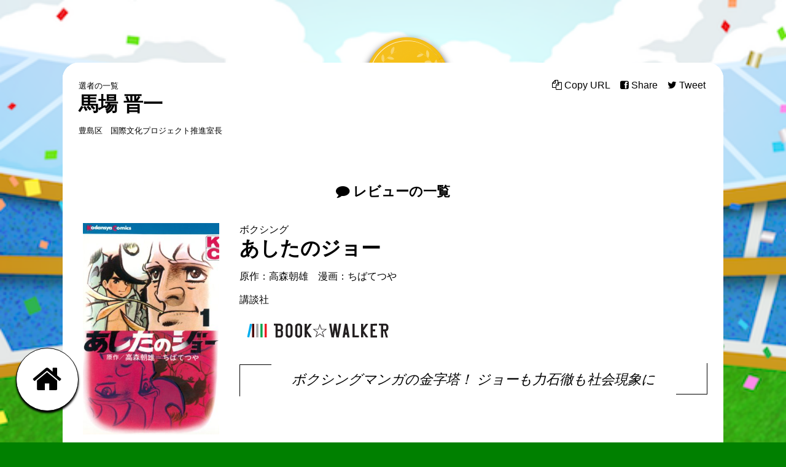

--- FILE ---
content_type: text/html; charset=UTF-8
request_url: https://sports100.gakushumanga.jp/selector/%E9%A6%AC%E5%A0%B4-%E6%99%8B%E4%B8%80/
body_size: 35705
content:
<!DOCTYPE html>
<!--[if IE 7]>
  <html class="ie ie7" lang="ja">
<![endif]-->
<!--[if IE 8]>
  <html class="ie ie8" lang="ja">
<![endif]-->
<!--[if !(IE 7) | !(IE 8)  ]><!-->
<html lang="ja">
    <!--<![endif]-->
  <head>
    <!-- Global site tag (gtag.js) - Google Analytics -->
    <script async src="https://www.googletagmanager.com/gtag/js?id=G-K5LLJ8K8K5"></script>
    <script>
     window.dataLayer = window.dataLayer || [];
     function gtag(){dataLayer.push(arguments);}
     gtag('js', new Date());

     gtag('config', 'G-K5LLJ8K8K5');
    </script>
    <meta charset="UTF-8">
    <meta name="viewport" content="width=device-width">
    <link rel="profile" href="http://gmpg.org/xfn/11">
    <link rel="pingback" href="https://sports100.gakushumanga.jp/xmlrpc.php">
    <!--[if lt IE 9]>
      <script src="https://sports100.gakushumanga.jp/wp-content/themes/sports100/js/html5.js"></script>
    <![endif]-->
    <title>馬場 晋一 &#8211; 2021年夏スポーツを100倍楽しむマンガ100選</title>
<meta name='robots' content='max-image-preview:large' />
<link rel='dns-prefetch' href='//webfont.fontplus.jp' />
<link rel="alternate" title="oEmbed (JSON)" type="application/json+oembed" href="https://sports100.gakushumanga.jp/wp-json/oembed/1.0/embed?url=https%3A%2F%2Fsports100.gakushumanga.jp%2Fselector%2F%25e9%25a6%25ac%25e5%25a0%25b4-%25e6%2599%258b%25e4%25b8%2580%2F" />
<link rel="alternate" title="oEmbed (XML)" type="text/xml+oembed" href="https://sports100.gakushumanga.jp/wp-json/oembed/1.0/embed?url=https%3A%2F%2Fsports100.gakushumanga.jp%2Fselector%2F%25e9%25a6%25ac%25e5%25a0%25b4-%25e6%2599%258b%25e4%25b8%2580%2F&#038;format=xml" />
<style id='wp-img-auto-sizes-contain-inline-css' type='text/css'>
img:is([sizes=auto i],[sizes^="auto," i]){contain-intrinsic-size:3000px 1500px}
/*# sourceURL=wp-img-auto-sizes-contain-inline-css */
</style>
<style id='wp-emoji-styles-inline-css' type='text/css'>

	img.wp-smiley, img.emoji {
		display: inline !important;
		border: none !important;
		box-shadow: none !important;
		height: 1em !important;
		width: 1em !important;
		margin: 0 0.07em !important;
		vertical-align: -0.1em !important;
		background: none !important;
		padding: 0 !important;
	}
/*# sourceURL=wp-emoji-styles-inline-css */
</style>
<style id='wp-block-library-inline-css' type='text/css'>
:root{--wp-block-synced-color:#7a00df;--wp-block-synced-color--rgb:122,0,223;--wp-bound-block-color:var(--wp-block-synced-color);--wp-editor-canvas-background:#ddd;--wp-admin-theme-color:#007cba;--wp-admin-theme-color--rgb:0,124,186;--wp-admin-theme-color-darker-10:#006ba1;--wp-admin-theme-color-darker-10--rgb:0,107,160.5;--wp-admin-theme-color-darker-20:#005a87;--wp-admin-theme-color-darker-20--rgb:0,90,135;--wp-admin-border-width-focus:2px}@media (min-resolution:192dpi){:root{--wp-admin-border-width-focus:1.5px}}.wp-element-button{cursor:pointer}:root .has-very-light-gray-background-color{background-color:#eee}:root .has-very-dark-gray-background-color{background-color:#313131}:root .has-very-light-gray-color{color:#eee}:root .has-very-dark-gray-color{color:#313131}:root .has-vivid-green-cyan-to-vivid-cyan-blue-gradient-background{background:linear-gradient(135deg,#00d084,#0693e3)}:root .has-purple-crush-gradient-background{background:linear-gradient(135deg,#34e2e4,#4721fb 50%,#ab1dfe)}:root .has-hazy-dawn-gradient-background{background:linear-gradient(135deg,#faaca8,#dad0ec)}:root .has-subdued-olive-gradient-background{background:linear-gradient(135deg,#fafae1,#67a671)}:root .has-atomic-cream-gradient-background{background:linear-gradient(135deg,#fdd79a,#004a59)}:root .has-nightshade-gradient-background{background:linear-gradient(135deg,#330968,#31cdcf)}:root .has-midnight-gradient-background{background:linear-gradient(135deg,#020381,#2874fc)}:root{--wp--preset--font-size--normal:16px;--wp--preset--font-size--huge:42px}.has-regular-font-size{font-size:1em}.has-larger-font-size{font-size:2.625em}.has-normal-font-size{font-size:var(--wp--preset--font-size--normal)}.has-huge-font-size{font-size:var(--wp--preset--font-size--huge)}.has-text-align-center{text-align:center}.has-text-align-left{text-align:left}.has-text-align-right{text-align:right}.has-fit-text{white-space:nowrap!important}#end-resizable-editor-section{display:none}.aligncenter{clear:both}.items-justified-left{justify-content:flex-start}.items-justified-center{justify-content:center}.items-justified-right{justify-content:flex-end}.items-justified-space-between{justify-content:space-between}.screen-reader-text{border:0;clip-path:inset(50%);height:1px;margin:-1px;overflow:hidden;padding:0;position:absolute;width:1px;word-wrap:normal!important}.screen-reader-text:focus{background-color:#ddd;clip-path:none;color:#444;display:block;font-size:1em;height:auto;left:5px;line-height:normal;padding:15px 23px 14px;text-decoration:none;top:5px;width:auto;z-index:100000}html :where(.has-border-color){border-style:solid}html :where([style*=border-top-color]){border-top-style:solid}html :where([style*=border-right-color]){border-right-style:solid}html :where([style*=border-bottom-color]){border-bottom-style:solid}html :where([style*=border-left-color]){border-left-style:solid}html :where([style*=border-width]){border-style:solid}html :where([style*=border-top-width]){border-top-style:solid}html :where([style*=border-right-width]){border-right-style:solid}html :where([style*=border-bottom-width]){border-bottom-style:solid}html :where([style*=border-left-width]){border-left-style:solid}html :where(img[class*=wp-image-]){height:auto;max-width:100%}:where(figure){margin:0 0 1em}html :where(.is-position-sticky){--wp-admin--admin-bar--position-offset:var(--wp-admin--admin-bar--height,0px)}@media screen and (max-width:600px){html :where(.is-position-sticky){--wp-admin--admin-bar--position-offset:0px}}

/*# sourceURL=wp-block-library-inline-css */
</style><style id='global-styles-inline-css' type='text/css'>
:root{--wp--preset--aspect-ratio--square: 1;--wp--preset--aspect-ratio--4-3: 4/3;--wp--preset--aspect-ratio--3-4: 3/4;--wp--preset--aspect-ratio--3-2: 3/2;--wp--preset--aspect-ratio--2-3: 2/3;--wp--preset--aspect-ratio--16-9: 16/9;--wp--preset--aspect-ratio--9-16: 9/16;--wp--preset--color--black: #000000;--wp--preset--color--cyan-bluish-gray: #abb8c3;--wp--preset--color--white: #ffffff;--wp--preset--color--pale-pink: #f78da7;--wp--preset--color--vivid-red: #cf2e2e;--wp--preset--color--luminous-vivid-orange: #ff6900;--wp--preset--color--luminous-vivid-amber: #fcb900;--wp--preset--color--light-green-cyan: #7bdcb5;--wp--preset--color--vivid-green-cyan: #00d084;--wp--preset--color--pale-cyan-blue: #8ed1fc;--wp--preset--color--vivid-cyan-blue: #0693e3;--wp--preset--color--vivid-purple: #9b51e0;--wp--preset--gradient--vivid-cyan-blue-to-vivid-purple: linear-gradient(135deg,rgb(6,147,227) 0%,rgb(155,81,224) 100%);--wp--preset--gradient--light-green-cyan-to-vivid-green-cyan: linear-gradient(135deg,rgb(122,220,180) 0%,rgb(0,208,130) 100%);--wp--preset--gradient--luminous-vivid-amber-to-luminous-vivid-orange: linear-gradient(135deg,rgb(252,185,0) 0%,rgb(255,105,0) 100%);--wp--preset--gradient--luminous-vivid-orange-to-vivid-red: linear-gradient(135deg,rgb(255,105,0) 0%,rgb(207,46,46) 100%);--wp--preset--gradient--very-light-gray-to-cyan-bluish-gray: linear-gradient(135deg,rgb(238,238,238) 0%,rgb(169,184,195) 100%);--wp--preset--gradient--cool-to-warm-spectrum: linear-gradient(135deg,rgb(74,234,220) 0%,rgb(151,120,209) 20%,rgb(207,42,186) 40%,rgb(238,44,130) 60%,rgb(251,105,98) 80%,rgb(254,248,76) 100%);--wp--preset--gradient--blush-light-purple: linear-gradient(135deg,rgb(255,206,236) 0%,rgb(152,150,240) 100%);--wp--preset--gradient--blush-bordeaux: linear-gradient(135deg,rgb(254,205,165) 0%,rgb(254,45,45) 50%,rgb(107,0,62) 100%);--wp--preset--gradient--luminous-dusk: linear-gradient(135deg,rgb(255,203,112) 0%,rgb(199,81,192) 50%,rgb(65,88,208) 100%);--wp--preset--gradient--pale-ocean: linear-gradient(135deg,rgb(255,245,203) 0%,rgb(182,227,212) 50%,rgb(51,167,181) 100%);--wp--preset--gradient--electric-grass: linear-gradient(135deg,rgb(202,248,128) 0%,rgb(113,206,126) 100%);--wp--preset--gradient--midnight: linear-gradient(135deg,rgb(2,3,129) 0%,rgb(40,116,252) 100%);--wp--preset--font-size--small: 13px;--wp--preset--font-size--medium: 20px;--wp--preset--font-size--large: 36px;--wp--preset--font-size--x-large: 42px;--wp--preset--spacing--20: 0.44rem;--wp--preset--spacing--30: 0.67rem;--wp--preset--spacing--40: 1rem;--wp--preset--spacing--50: 1.5rem;--wp--preset--spacing--60: 2.25rem;--wp--preset--spacing--70: 3.38rem;--wp--preset--spacing--80: 5.06rem;--wp--preset--shadow--natural: 6px 6px 9px rgba(0, 0, 0, 0.2);--wp--preset--shadow--deep: 12px 12px 50px rgba(0, 0, 0, 0.4);--wp--preset--shadow--sharp: 6px 6px 0px rgba(0, 0, 0, 0.2);--wp--preset--shadow--outlined: 6px 6px 0px -3px rgb(255, 255, 255), 6px 6px rgb(0, 0, 0);--wp--preset--shadow--crisp: 6px 6px 0px rgb(0, 0, 0);}:where(.is-layout-flex){gap: 0.5em;}:where(.is-layout-grid){gap: 0.5em;}body .is-layout-flex{display: flex;}.is-layout-flex{flex-wrap: wrap;align-items: center;}.is-layout-flex > :is(*, div){margin: 0;}body .is-layout-grid{display: grid;}.is-layout-grid > :is(*, div){margin: 0;}:where(.wp-block-columns.is-layout-flex){gap: 2em;}:where(.wp-block-columns.is-layout-grid){gap: 2em;}:where(.wp-block-post-template.is-layout-flex){gap: 1.25em;}:where(.wp-block-post-template.is-layout-grid){gap: 1.25em;}.has-black-color{color: var(--wp--preset--color--black) !important;}.has-cyan-bluish-gray-color{color: var(--wp--preset--color--cyan-bluish-gray) !important;}.has-white-color{color: var(--wp--preset--color--white) !important;}.has-pale-pink-color{color: var(--wp--preset--color--pale-pink) !important;}.has-vivid-red-color{color: var(--wp--preset--color--vivid-red) !important;}.has-luminous-vivid-orange-color{color: var(--wp--preset--color--luminous-vivid-orange) !important;}.has-luminous-vivid-amber-color{color: var(--wp--preset--color--luminous-vivid-amber) !important;}.has-light-green-cyan-color{color: var(--wp--preset--color--light-green-cyan) !important;}.has-vivid-green-cyan-color{color: var(--wp--preset--color--vivid-green-cyan) !important;}.has-pale-cyan-blue-color{color: var(--wp--preset--color--pale-cyan-blue) !important;}.has-vivid-cyan-blue-color{color: var(--wp--preset--color--vivid-cyan-blue) !important;}.has-vivid-purple-color{color: var(--wp--preset--color--vivid-purple) !important;}.has-black-background-color{background-color: var(--wp--preset--color--black) !important;}.has-cyan-bluish-gray-background-color{background-color: var(--wp--preset--color--cyan-bluish-gray) !important;}.has-white-background-color{background-color: var(--wp--preset--color--white) !important;}.has-pale-pink-background-color{background-color: var(--wp--preset--color--pale-pink) !important;}.has-vivid-red-background-color{background-color: var(--wp--preset--color--vivid-red) !important;}.has-luminous-vivid-orange-background-color{background-color: var(--wp--preset--color--luminous-vivid-orange) !important;}.has-luminous-vivid-amber-background-color{background-color: var(--wp--preset--color--luminous-vivid-amber) !important;}.has-light-green-cyan-background-color{background-color: var(--wp--preset--color--light-green-cyan) !important;}.has-vivid-green-cyan-background-color{background-color: var(--wp--preset--color--vivid-green-cyan) !important;}.has-pale-cyan-blue-background-color{background-color: var(--wp--preset--color--pale-cyan-blue) !important;}.has-vivid-cyan-blue-background-color{background-color: var(--wp--preset--color--vivid-cyan-blue) !important;}.has-vivid-purple-background-color{background-color: var(--wp--preset--color--vivid-purple) !important;}.has-black-border-color{border-color: var(--wp--preset--color--black) !important;}.has-cyan-bluish-gray-border-color{border-color: var(--wp--preset--color--cyan-bluish-gray) !important;}.has-white-border-color{border-color: var(--wp--preset--color--white) !important;}.has-pale-pink-border-color{border-color: var(--wp--preset--color--pale-pink) !important;}.has-vivid-red-border-color{border-color: var(--wp--preset--color--vivid-red) !important;}.has-luminous-vivid-orange-border-color{border-color: var(--wp--preset--color--luminous-vivid-orange) !important;}.has-luminous-vivid-amber-border-color{border-color: var(--wp--preset--color--luminous-vivid-amber) !important;}.has-light-green-cyan-border-color{border-color: var(--wp--preset--color--light-green-cyan) !important;}.has-vivid-green-cyan-border-color{border-color: var(--wp--preset--color--vivid-green-cyan) !important;}.has-pale-cyan-blue-border-color{border-color: var(--wp--preset--color--pale-cyan-blue) !important;}.has-vivid-cyan-blue-border-color{border-color: var(--wp--preset--color--vivid-cyan-blue) !important;}.has-vivid-purple-border-color{border-color: var(--wp--preset--color--vivid-purple) !important;}.has-vivid-cyan-blue-to-vivid-purple-gradient-background{background: var(--wp--preset--gradient--vivid-cyan-blue-to-vivid-purple) !important;}.has-light-green-cyan-to-vivid-green-cyan-gradient-background{background: var(--wp--preset--gradient--light-green-cyan-to-vivid-green-cyan) !important;}.has-luminous-vivid-amber-to-luminous-vivid-orange-gradient-background{background: var(--wp--preset--gradient--luminous-vivid-amber-to-luminous-vivid-orange) !important;}.has-luminous-vivid-orange-to-vivid-red-gradient-background{background: var(--wp--preset--gradient--luminous-vivid-orange-to-vivid-red) !important;}.has-very-light-gray-to-cyan-bluish-gray-gradient-background{background: var(--wp--preset--gradient--very-light-gray-to-cyan-bluish-gray) !important;}.has-cool-to-warm-spectrum-gradient-background{background: var(--wp--preset--gradient--cool-to-warm-spectrum) !important;}.has-blush-light-purple-gradient-background{background: var(--wp--preset--gradient--blush-light-purple) !important;}.has-blush-bordeaux-gradient-background{background: var(--wp--preset--gradient--blush-bordeaux) !important;}.has-luminous-dusk-gradient-background{background: var(--wp--preset--gradient--luminous-dusk) !important;}.has-pale-ocean-gradient-background{background: var(--wp--preset--gradient--pale-ocean) !important;}.has-electric-grass-gradient-background{background: var(--wp--preset--gradient--electric-grass) !important;}.has-midnight-gradient-background{background: var(--wp--preset--gradient--midnight) !important;}.has-small-font-size{font-size: var(--wp--preset--font-size--small) !important;}.has-medium-font-size{font-size: var(--wp--preset--font-size--medium) !important;}.has-large-font-size{font-size: var(--wp--preset--font-size--large) !important;}.has-x-large-font-size{font-size: var(--wp--preset--font-size--x-large) !important;}
/*# sourceURL=global-styles-inline-css */
</style>

<style id='classic-theme-styles-inline-css' type='text/css'>
/*! This file is auto-generated */
.wp-block-button__link{color:#fff;background-color:#32373c;border-radius:9999px;box-shadow:none;text-decoration:none;padding:calc(.667em + 2px) calc(1.333em + 2px);font-size:1.125em}.wp-block-file__button{background:#32373c;color:#fff;text-decoration:none}
/*# sourceURL=/wp-includes/css/classic-themes.min.css */
</style>
<script type="text/javascript" src="//webfont.fontplus.jp/accessor/script/fontplus.js?aH~6JqoagF4=&amp;aa=1&amp;ab=2&amp;ver=6.9" id="font-plus-js"></script>
<link rel="https://api.w.org/" href="https://sports100.gakushumanga.jp/wp-json/" /><link rel="EditURI" type="application/rsd+xml" title="RSD" href="https://sports100.gakushumanga.jp/xmlrpc.php?rsd" />
<meta name="generator" content="WordPress 6.9" />
<link rel="canonical" href="https://sports100.gakushumanga.jp/selector/%e9%a6%ac%e5%a0%b4-%e6%99%8b%e4%b8%80/" />
<link rel='shortlink' href='https://sports100.gakushumanga.jp/?p=1191' />

<meta property="og:title" content="馬場 晋一">
<meta property="og:description" content="">
<meta property="og:type" content="article">
<meta property="og:url" content="https://sports100.gakushumanga.jp/selector/%e9%a6%ac%e5%a0%b4-%e6%99%8b%e4%b8%80/">
<meta property="og:image" content="https://sports100.gakushumanga.jp/wp-content/themes/sports100/images/logo.png">
<meta property="og:site_name" content="2021年夏スポーツを100倍楽しむマンガ100選">
<meta name="twitter:card" content="summary">
<meta name="twitter:site" content="@mng_edutainment">
<meta property="og:locale" content="ja_JP">
<meta property="fb:app_id" content="459418950831038">
    <link rel="icon" href="https://sports100.gakushumanga.jp/wp-content/themes/sports100/images/favicon.svg" type="image/svg+xml">
    <link rel="stylesheet" href="https://sports100.gakushumanga.jp/wp-content/themes/sports100/style.css?1703601712">
    <script type="text/javascript" src="https://connect.facebook.net/ja_JP/sdk.js#xfbml=1&version=v2.10&appId=459418950831038"></script>
  </head>
  <body class="wp-singular selector-template-default single single-selector postid-1191 wp-theme-sports100">
    <div id="page" class="hfeed site">
      <header id="masthead" class="site-header" role="banner">
        <a class="home-link" href="https://sports100.gakushumanga.jp/" title="2021年夏スポーツを100倍楽しむマンガ100選" rel="home">
	  <h1 class="site-title">2021年夏スポーツを100倍楽しむマンガ100選</h1>
        </a>
      </header><!-- #masthead -->
      <div id="main" class="site-main">
<div id="post-1191" class="post-1191 selector type-selector status-publish hentry">
  <div class="header">
    <a class="back" href="../">選者の一覧</a>
    <h1>馬場 晋一</h1>
        <dl>
              <dt></dt>
        <dd>豊島区　国際文化プロジェクト推進室長</dd>
            <!-- <div></div> -->
    </dl>
    <div class="share-buttons"><a class="copy-url"><i class="fa fa-copy"></i><span> Copy URL</span></a><a href="//www.facebook.com/sharer.php?u=https://sports100.gakushumanga.jp/selector/%e9%a6%ac%e5%a0%b4-%e6%99%8b%e4%b8%80/" class="facebook" target="_blank"><i class="fa fa-facebook-square"></i><span> Share</span></a><a href="//twitter.com/intent/tweet?url=https%3A%2F%2Fsports100.gakushumanga.jp%2Fselector%2F%25e9%25a6%25ac%25e5%25a0%25b4-%25e6%2599%258b%25e4%25b8%2580%2F&hashtags=%E3%82%B9%E3%83%9D%E3%83%9E%E3%83%B3100%2C%E9%A6%AC%E5%A0%B4%E6%99%8B%E4%B8%80" class="twitter" target="_blank"><i class="fa fa-twitter"></i><span> Tweet</span></a></div>  </div><!-- .header -->
        <h2><i class="fa fa-comment"></i> レビューの一覧</h2>
    <articles>
              <article>
                              <div class="manga notselected">
  <div class="wrapper">
  <div class="cover">
    <a href="https://sports100.gakushumanga.jp/%e3%82%b5%e3%82%a4%e3%82%af%e3%83%ab%e9%87%8e%e9%83%8e/">
            <div class="dummy">サイクル野郎</div>
    </a>
  </div>
  </div>
  <div class="wrapper">
    <div class="detail">
      <div class="cat_name">自転車</div>
      <h1>サイクル野郎</h1>
            <dl>
                  <dt class="author"></dt>
          <dd class="author">荘司 としお</dd>
                  <dt class="publisher"></dt>
          <dd class="publisher">ゴマブックス</dd>
                  <dt class="label"></dt>
          <dd class="label"></dd>
                          <a class="shop" href="https://bookwalker.jp/series/182504/?adpcnt=pash3a6h'" target="_blank"></a>
              </dl>
    </div>
      </div>
</div>
          <div class="review">各地で様々な人と出会い、成長を重ねるストーリーを読み進めると、自分も旅した気分となる。各地の情報の見聞が広がるということに限らず、人と人との絆や温かさにも触れ、学習要素・教育的要素も詰まっている。私も貯金をして輪行自転車を購入したくらい、読者に日本一周をしたくなるような気持ちを抱かせ、コロナ禍で、ますます思いを馳せさせるような作品である。</div>
        </article>
              <article>
                              <div class="manga selected">
  <div class="wrapper">
  <div class="cover">
    <a href="https://sports100.gakushumanga.jp/%e3%83%97%e3%83%ad%e3%82%b4%e3%83%ab%e3%83%95%e3%82%a1%e3%83%bc%e7%8c%bf/">
              <img width="353" height="500" src="https://sports100.gakushumanga.jp/wp-content/uploads/2021/06/09D852830001d0000000-353x500.jpeg" class="attachment-large size-large wp-post-image" alt="" decoding="async" fetchpriority="high" />            <div class="dummy">プロゴルファー猿</div>
    </a>
  </div>
      <div class="credit">©藤子不二雄A/小学館</div>
  </div>
  <div class="wrapper">
    <div class="detail">
      <div class="cat_name">ゴルフ</div>
      <h1>プロゴルファー猿</h1>
            <dl>
                  <dt class="author"></dt>
          <dd class="author">藤子不二雄A</dd>
                  <dt class="publisher"></dt>
          <dd class="publisher">小学館</dd>
                  <dt class="label"></dt>
          <dd class="label"></dd>
                          <a class="shop" href="https://bookwalker.jp/series/129439/?adpcnt=pash3a6h'" target="_blank"></a>
              </dl>
    </div>
          <div class="copy">
        <div class="text">少年漫画初のゴルフ作品！ 天才ゴルファー猿が必殺ショットで勝利を目指す</div>
        <div class="quote-left"></div>
        <div class="quote-right"></div>
      </div>
      </div>
</div>
          <div class="review">すべてに極端なまでのフィクション感を持たせることで、いわゆる我々の考えるリアルなゴルフストーリーの漫画を最初に拒絶するところが潔い。その一方でゴルフの知識も語られ、それをもとにして、実際にはあり得ないコースでの対決やスーパーショットでの勝負など、ストーリー展開を面白く見せていくところが素晴らしい。</div>
        </article>
              <article>
                              <div class="manga notselected">
  <div class="wrapper">
  <div class="cover">
    <a href="https://sports100.gakushumanga.jp/%e3%82%a2%e3%82%bf%e3%83%83%e3%82%afno-1/">
            <div class="dummy">アタックNo.1</div>
    </a>
  </div>
  </div>
  <div class="wrapper">
    <div class="detail">
      <div class="cat_name">バレーボール</div>
      <h1>アタックNo.1</h1>
            <dl>
                  <dt class="author"></dt>
          <dd class="author">浦野 千賀子</dd>
                  <dt class="publisher"></dt>
          <dd class="publisher">集英社</dd>
                  <dt class="label"></dt>
          <dd class="label"></dd>
                          <a class="shop" href="https://bookwalker.jp/series/19262/?adpcnt=pash3a6h'" target="_blank"></a>
              </dl>
    </div>
      </div>
</div>
          <div class="review">主人公の芯の強さや人望の厚さ、ストーリーの展開の早さや場面描写の巧みさなど、スッキリと、どんどん読み進められる。スポーツ根性ものならではの様々な試練、コーチの厳しさ、心理戦、そして感動溢れる場面もあり、男女問わず様々な角度から楽しめる作品である。</div>
        </article>
              <article>
                              <div class="manga notselected">
  <div class="wrapper">
  <div class="cover">
    <a href="https://sports100.gakushumanga.jp/%e8%b5%a4%e3%81%8d%e8%a1%80%e3%81%ae%e3%82%a4%e3%83%ac%e3%83%96%e3%83%b3/">
            <div class="dummy">赤き血のイレブン</div>
    </a>
  </div>
  </div>
  <div class="wrapper">
    <div class="detail">
      <div class="cat_name">サッカー</div>
      <h1>赤き血のイレブン</h1>
            <dl>
                  <dt class="author"></dt>
          <dd class="author">原作：梶原一騎、作画：園田 光慶・深大路 昇介</dd>
                  <dt class="publisher"></dt>
          <dd class="publisher">少年画報社</dd>
                  <dt class="label"></dt>
          <dd class="label"></dd>
                      </dl>
    </div>
      </div>
</div>
          <div class="review">サッカーマンガの原点であり、サッカーというチームスポーツを通じて主人公が成長していく安定感のあるストーリー展開は読者も追いつきやすい。熱血感が強く、多少は現実離れしたプレーもあるが、スポーツ根性ものならではのリアリティ以上の楽しみ方ができ、最近のスポーツマンガとは一味違った視点で楽しめる。</div>
        </article>
              <article>
                              <div class="manga selected">
  <div class="wrapper">
  <div class="cover">
    <a href="https://sports100.gakushumanga.jp/%e7%a9%ba%e6%89%8b%e3%83%90%e3%82%ab%e4%b8%80%e4%bb%a3/">
              <img width="160" height="246" src="https://sports100.gakushumanga.jp/wp-content/uploads/2021/06/6c60c0126cbd409cc7e38083e1da21a5.jpeg" class="attachment-large size-large wp-post-image" alt="" decoding="async" />            <div class="dummy">空手バカ一代</div>
    </a>
  </div>
  </div>
  <div class="wrapper">
    <div class="detail">
      <div class="cat_name">空手</div>
      <h1>空手バカ一代</h1>
            <dl>
                  <dt class="author"></dt>
          <dd class="author">原作：梶原 一騎、作画：つのだ じろう（第一部 - 第三部）、影丸 譲也（第四部 - 第六部）</dd>
                  <dt class="publisher"></dt>
          <dd class="publisher">講談社</dd>
                  <dt class="label"></dt>
          <dd class="label"></dd>
                      </dl>
    </div>
          <div class="copy">
        <div class="text">伝説の空手家・大山倍達の半生を描いた伝記的な作品</div>
        <div class="quote-left"></div>
        <div class="quote-right"></div>
      </div>
      </div>
</div>
          <div class="review">空手そのものだけではなく実在した人物の人生を描いた作品であるところが面白い。 
清廉さ、真摯さ、情熱を重んじる人物像を主人公にしたところに少年マンガのお手本を見る。ハードボイルドやノンフィクションを感じさせる他のマンガにない迫力が作品の魅力をいっそう引き立てる。事実を完全に再現することの難しさに挑戦した梶原一騎氏の力作であり、空手ブームを巻き起こした傑作といえる。</div>
        </article>
              <article>
                              <div class="manga notselected">
  <div class="wrapper">
  <div class="cover">
    <a href="https://sports100.gakushumanga.jp/%e5%b7%a8%e4%ba%ba%e3%81%ae%e6%98%9f/">
            <div class="dummy">巨人の星</div>
    </a>
  </div>
  </div>
  <div class="wrapper">
    <div class="detail">
      <div class="cat_name">野球</div>
      <h1>巨人の星</h1>
            <dl>
                  <dt class="author"></dt>
          <dd class="author">原作：梶原 一騎、漫画：川崎 のぼる</dd>
                  <dt class="publisher"></dt>
          <dd class="publisher">講談社</dd>
                  <dt class="label"></dt>
          <dd class="label">週刊少年マガジン</dd>
                          <a class="shop" href="https://bookwalker.jp/series/4246/?adpcnt=pash3a6h'" target="_blank"></a>
              </dl>
    </div>
      </div>
</div>
          <div class="review">夢に向かって自分の肉体を破壊していく主人公の姿は極端ではあるが、マンガ表現だからこそ許されるスポーツ根性ものをベースにしたフィクションであるとするならば、試練に対して命懸けで努力を重ねる姿に多くの読者を惹きつけたともいえる。さらに主人公の熱量の高いキャラクターを通じて、愛情に満ちた厳しい父、宿命のライバルの花形、親友の伴などが輝かしく描かれており、そのストーリー展開が益々読者の心をつかむ。野球マンガを通じて戦後の影響が残る貧しい日本社会を舞台に、夢や希望を持って強くたくましく生きようとする日本人の姿を描いた功績は何よりも大きい。</div>
        </article>
              <article>
                              <div class="manga selected">
  <div class="wrapper">
  <div class="cover">
    <a href="https://sports100.gakushumanga.jp/%e3%81%82%e3%81%97%e3%81%9f%e3%81%ae%e3%82%b8%e3%83%a7%e3%83%bc/">
              <img width="323" height="500" src="https://sports100.gakushumanga.jp/wp-content/uploads/2021/06/4963fcbca86d84afc876b20bb21dd2db-323x500.jpeg" class="attachment-large size-large wp-post-image" alt="" decoding="async" />            <div class="dummy">あしたのジョー</div>
    </a>
  </div>
  </div>
  <div class="wrapper">
    <div class="detail">
      <div class="cat_name">ボクシング</div>
      <h1>あしたのジョー</h1>
            <dl>
                  <dt class="author"></dt>
          <dd class="author">原作：高森朝雄　漫画：ちばてつや</dd>
                  <dt class="publisher"></dt>
          <dd class="publisher">講談社</dd>
                  <dt class="label"></dt>
          <dd class="label"></dd>
                          <a class="shop" href="https://bookwalker.jp/series/4234/?adpcnt=pash3a6h'" target="_blank"></a>
              </dl>
    </div>
          <div class="copy">
        <div class="text">ボクシングマンガの金字塔！ ジョーも力石徹も社会現象に</div>
        <div class="quote-left"></div>
        <div class="quote-right"></div>
      </div>
      </div>
</div>
          <div class="review">スポーツものでありながらアウトサイダーからの転身を描く作品展開は、人物像に焦点をあてることにより、これまでのスポーツ根性ものを超えたストーリーに仕立てていったところが秀逸である。 とりわけ主人公の心の温かさや野性味溢れる逞しさを描いた点が素晴らしい。そのうえ実在した人物を想起させるリアル感もある。そこに他の登場人物の濃いキャラクター設定が読者のさらなる妄想を膨らませる。試合の緊迫感が伝わる高い表現力の一方でしっかりと命の重さも伝えており、敗北の美学に説得力を持たせている。</div>
        </article>
          </articles>
    </div>
</div><!-- #main -->
<div id="organize">
  <dl>
    <dt>主催</dt>
    <dd><a href="//association.manganight.net" target="_blank"><div class="manganight"></div></a></dd>
    <dd><a href="//gakushumanga.jp" target="_blank"><div class="gakushumanga"></div></a></dd>
    <dt>助成</dt>
    <dd><a href="//www.nippon-foundation.or.jp/" target="_blank"><div class="nippon-foundation"></div></a></dd>
    <!-- <dt>協賛</dt>
         <dd><a href="//bookwalker.jp/top/" target="_blank"><div class="bookwalker"></div></a></dd> -->
  </dl>
</div>
</div><!-- #page -->
<footer id="colophon" class="site-footer" role="contentinfo">
  <div id="copyright">
    <div>2021年夏スポーツを100倍楽しむマンガ100選</div>
    <div>Copyright © MANGANIGHT</div>
  </div>
</footer><!-- #colophon -->
<div id="buttons">
      <a id="home" href="https://sports100.gakushumanga.jp/#site-description"><i class="fa fa-home"></i></a>
      <a id="scroll-up"><i class="fa fa-angle-double-up"></i></a>
  </div><!-- #buttons -->
<div id="background">
      <a href="https://sports100.gakushumanga.jp/"></a>
  </div>
<div id="logo"></div>
<script type="speculationrules">
{"prefetch":[{"source":"document","where":{"and":[{"href_matches":"/*"},{"not":{"href_matches":["/wp-*.php","/wp-admin/*","/wp-content/uploads/*","/wp-content/*","/wp-content/plugins/*","/wp-content/themes/sports100/*","/*\\?(.+)"]}},{"not":{"selector_matches":"a[rel~=\"nofollow\"]"}},{"not":{"selector_matches":".no-prefetch, .no-prefetch a"}}]},"eagerness":"conservative"}]}
</script>
<script type="text/javascript" src="https://sports100.gakushumanga.jp/wp-content/themes/sports100/bundle.js?ver=1.0" id="bundle-js"></script>
<script id="wp-emoji-settings" type="application/json">
{"baseUrl":"https://s.w.org/images/core/emoji/17.0.2/72x72/","ext":".png","svgUrl":"https://s.w.org/images/core/emoji/17.0.2/svg/","svgExt":".svg","source":{"concatemoji":"https://sports100.gakushumanga.jp/wp-includes/js/wp-emoji-release.min.js?ver=6.9"}}
</script>
<script type="module">
/* <![CDATA[ */
/*! This file is auto-generated */
const a=JSON.parse(document.getElementById("wp-emoji-settings").textContent),o=(window._wpemojiSettings=a,"wpEmojiSettingsSupports"),s=["flag","emoji"];function i(e){try{var t={supportTests:e,timestamp:(new Date).valueOf()};sessionStorage.setItem(o,JSON.stringify(t))}catch(e){}}function c(e,t,n){e.clearRect(0,0,e.canvas.width,e.canvas.height),e.fillText(t,0,0);t=new Uint32Array(e.getImageData(0,0,e.canvas.width,e.canvas.height).data);e.clearRect(0,0,e.canvas.width,e.canvas.height),e.fillText(n,0,0);const a=new Uint32Array(e.getImageData(0,0,e.canvas.width,e.canvas.height).data);return t.every((e,t)=>e===a[t])}function p(e,t){e.clearRect(0,0,e.canvas.width,e.canvas.height),e.fillText(t,0,0);var n=e.getImageData(16,16,1,1);for(let e=0;e<n.data.length;e++)if(0!==n.data[e])return!1;return!0}function u(e,t,n,a){switch(t){case"flag":return n(e,"\ud83c\udff3\ufe0f\u200d\u26a7\ufe0f","\ud83c\udff3\ufe0f\u200b\u26a7\ufe0f")?!1:!n(e,"\ud83c\udde8\ud83c\uddf6","\ud83c\udde8\u200b\ud83c\uddf6")&&!n(e,"\ud83c\udff4\udb40\udc67\udb40\udc62\udb40\udc65\udb40\udc6e\udb40\udc67\udb40\udc7f","\ud83c\udff4\u200b\udb40\udc67\u200b\udb40\udc62\u200b\udb40\udc65\u200b\udb40\udc6e\u200b\udb40\udc67\u200b\udb40\udc7f");case"emoji":return!a(e,"\ud83e\u1fac8")}return!1}function f(e,t,n,a){let r;const o=(r="undefined"!=typeof WorkerGlobalScope&&self instanceof WorkerGlobalScope?new OffscreenCanvas(300,150):document.createElement("canvas")).getContext("2d",{willReadFrequently:!0}),s=(o.textBaseline="top",o.font="600 32px Arial",{});return e.forEach(e=>{s[e]=t(o,e,n,a)}),s}function r(e){var t=document.createElement("script");t.src=e,t.defer=!0,document.head.appendChild(t)}a.supports={everything:!0,everythingExceptFlag:!0},new Promise(t=>{let n=function(){try{var e=JSON.parse(sessionStorage.getItem(o));if("object"==typeof e&&"number"==typeof e.timestamp&&(new Date).valueOf()<e.timestamp+604800&&"object"==typeof e.supportTests)return e.supportTests}catch(e){}return null}();if(!n){if("undefined"!=typeof Worker&&"undefined"!=typeof OffscreenCanvas&&"undefined"!=typeof URL&&URL.createObjectURL&&"undefined"!=typeof Blob)try{var e="postMessage("+f.toString()+"("+[JSON.stringify(s),u.toString(),c.toString(),p.toString()].join(",")+"));",a=new Blob([e],{type:"text/javascript"});const r=new Worker(URL.createObjectURL(a),{name:"wpTestEmojiSupports"});return void(r.onmessage=e=>{i(n=e.data),r.terminate(),t(n)})}catch(e){}i(n=f(s,u,c,p))}t(n)}).then(e=>{for(const n in e)a.supports[n]=e[n],a.supports.everything=a.supports.everything&&a.supports[n],"flag"!==n&&(a.supports.everythingExceptFlag=a.supports.everythingExceptFlag&&a.supports[n]);var t;a.supports.everythingExceptFlag=a.supports.everythingExceptFlag&&!a.supports.flag,a.supports.everything||((t=a.source||{}).concatemoji?r(t.concatemoji):t.wpemoji&&t.twemoji&&(r(t.twemoji),r(t.wpemoji)))});
//# sourceURL=https://sports100.gakushumanga.jp/wp-includes/js/wp-emoji-loader.min.js
/* ]]> */
</script>
</body>
</html>


--- FILE ---
content_type: image/svg+xml
request_url: https://sports100.gakushumanga.jp/wp-content/themes/sports100/images/bookwalker.svg
body_size: 3426
content:
<svg xmlns="http://www.w3.org/2000/svg" width="440" height="80" viewBox="0 0 440 80"><path fill="#fff" fill-rule="evenodd" d="M-2.407 0H441.64v79.423H-2.407z"/><path d="M63.646 20.758H57.56v38.484h6.086z" fill="#00a650"/><path d="M51.801 20.758h-6.086v38.484h6.086z" fill="#a7a5a6"/><path d="M39.956 20.758h-6.084v38.484h6.084z" fill="#4b0607"/><path d="M33.857 21.78l-5.955-1.233-7.898 37.673 5.955 1.236z" fill="#00adef"/><path d="M75.491 20.758h-6.086v38.484h6.086z" fill="#ed1c24"/><path d="M238.603 59.395l-3.89-2.806-8.836-6.372-8.838 6.372-3.892 2.806 1.5-4.542 3.406-10.325-8.718-6.28-3.885-2.8h15.54l3.403-10.348 1.482-4.494 1.475 4.494 3.504 10.349h15.449l-3.888 2.8-8.723 6.28 3.41 10.324z" fill="#231f20"/><path d="M219.885 43.942l-3.76 11.393 9.751-7.03 9.749 7.03-3.764-11.395 9.642-6.943H229.63l-3.756-11.416-3.755 11.416h-11.87z" fill="#fff"/><path d="M142.506 49.47V30.352c0-1.544-.16-2.673-.48-3.384-.52-1.069-1.459-1.603-2.817-1.603-2.837 0-4.256 1.663-4.256 4.987V49.47c0 3.326 1.298 4.987 3.899 4.987 2.435 0 3.654-1.66 3.654-4.987m5.994 1.603c0 2.461-.88 4.564-2.637 6.31-1.76 1.747-3.879 2.618-6.354 2.618h-1.558c-2.478 0-4.596-.87-6.354-2.619-1.758-1.745-2.637-3.848-2.637-6.31v-22.14c0-2.462.879-4.565 2.637-6.31 1.758-1.746 3.876-2.621 6.354-2.621h1.558c2.475 0 4.594.875 6.354 2.62 1.758 1.746 2.637 3.849 2.637 6.31zM169.547 49.47V30.352c0-1.544-.16-2.673-.478-3.384-.52-1.069-1.46-1.603-2.818-1.603-2.836 0-4.255 1.663-4.255 4.987V49.47c0 3.326 1.298 4.987 3.896 4.987 2.437 0 3.655-1.66 3.655-4.987m5.995 1.603c0 2.461-.879 4.564-2.639 6.31-1.758 1.747-3.876 2.618-6.352 2.618h-1.558c-2.477 0-4.596-.87-6.354-2.619-1.757-1.745-2.636-3.848-2.636-6.31v-22.14c0-2.462.879-4.565 2.636-6.31 1.758-1.746 3.877-2.621 6.354-2.621h1.558c2.476 0 4.594.875 6.352 2.62 1.76 1.746 2.639 3.849 2.639 6.31zM203.477 59.345h-6.866l-7.672-11.327v11.327h-6.233V20.657h6.233v11.206l7.612-11.206h6.8l-13.636 19.225zM286.122 20.628l-6.892 38.746-6.414-.059-3.655-21.222-3.776 21.28-6.414-.058-6.652-38.687h6.233l3.656 26.228 3.836-26.228h6.352l3.657 26.228 3.836-26.228zM301.642 45.582l-1.505-10.647-1.504 10.647zm8.384 13.793h-6.202l-1.234-7.592h-5.026l-1.286 7.592h-6.21l6.892-38.748 6.414.06zM336.35 53.801v5.544h-18.16V20.657h6.233v33.144zM363.326 59.345h-6.864l-7.672-11.327v11.327h-6.235V20.657h6.235v11.206l7.61-11.206h6.8l-13.636 19.225zM387.661 53.83v5.544h-18.16V20.687l18.16-.06v5.545h-11.927v10.432h6.98v5.543h-6.98v11.684zM115.462 31.564c0 1.917-.282 3.215-.844 3.895-.646.838-1.893 1.256-3.746 1.256-.08 0-2.626-.02-4.56-.059V25.785h4.44c2.013 0 3.341.401 3.986 1.197.484.64.724 1.937.724 3.895zm0 19.177c0 1.588-.201 1.532-.603 2.286-.564.995-1.592 1.491-3.082 1.491l-5.465-.06V41.545h7.036c1.409 0 2.114 1.471 2.114 4.41zm5.036-14.12c.637-1.233.96-2.386.96-3.46v-3.665c0-2.467-.882-4.578-2.637-6.33-1.76-1.751-3.879-2.626-6.354-2.626l-4.302.022v-.026H95.639v4.928h4.68v34.001h13.287c2.437 0 4.354-.776 5.755-2.328 1.397-1.552 2.096-3.562 2.096-6.031v-6.124c0-1.075-.322-2.19-.96-3.343-.638-1.155-1.418-1.951-2.336-2.388.877-.4 1.657-1.274 2.337-2.63M414 31.704c0 1.63-.2 2.802-.598 3.517-.56.994-1.578 1.49-3.056 1.49l-4.955-.06V25.515h3.971c1.984 0 3.29.397 3.925 1.192.476.637.714 1.93.714 3.874zm5.996 1.609V29.21c0-2.461-.88-4.568-2.639-6.317-1.758-1.748-3.876-2.623-6.352-2.623l-5.432.026v-.026h-12.527v4.927h6.114v34.535h6.231V41.658h2.427l5.1 17.9h5.629l-5.272-17.99c1.93-.208 3.496-.92 4.65-2.204 1.382-1.528 2.071-3.546 2.071-6.051" fill="#231f20"/></svg>

--- FILE ---
content_type: image/svg+xml
request_url: https://sports100.gakushumanga.jp/wp-content/themes/sports100/images/nippon-foundation.svg
body_size: 39436
content:
<svg xmlns="http://www.w3.org/2000/svg" viewBox="0 0 490 79.99999" height="80" width="490"><path fill="#fff" fill-rule="evenodd" d="M1 1h489.025v78.004H1z"/><path d="M206.55 17.398s-.212-.052-.304-.01c-.096.038-.096.117-.096.117s-.036.039-.102.05c-.065.01-.104.125-.12.166a9.61 9.61 0 0 0-.07.117l-.135.167s-.036.036-.03.073a.296.296 0 0 1-.035.154 6.086 6.086 0 0 0-.235.366c-.025.068-.181.467-.203.51-.024.048-.062.252-.09.353-.03.101-.415 1.61-.415 1.727 0 .12-.044.182-.057.572-.024.39-.05.545-.06.662-.011.107-.156 2.779-.14 2.943.02.172 0 .26.009.361.01.107.01.26.01.427 0 .17.035 2.904.027 3.005-.008.1-.174.23.036.352 0 0 .039.014.039.09 0 .08-.067.145-.025.176.033.037.033.065.008.104-.03.04-.04.089.017.122.055.039.019.107 0 .154-.017.049-.025.104.008.133.043.028.047.268 0 .372-.047.104-.09.313-.033.38.054.063.008.092-.022.115-.028.032-.145.086-.028.28.083.142.008.4.008.4s-.062.036-.008.08c.058.053-.026.149-.026.198 0 .047.026.047 0 .084-.011.036-.167.112 0 .27 0 0-.02.168-.02.2 0 .037-.194.17-.016.176 0 0 .016.114-.031.188-.045.072-.09.104-.035.129 0 0 .074.047.022.128-.06.085-.076.156-.032.185.045.03-.01.094-.01.094s-.084.098.042.148c0 0 .013.094 0 .216-.022.12-.118 1.84-.126 1.964-.008.12-.138 1.792-.13 1.964.01.177-.008.192-.008.192s.056.078-.007.128l-.021.153-.074 1.224s.074.115.038.175c-.038.065-.103.148-.014.158l.014.41-.014.065s-.138.093.023.127l-.01.065s-.166.101.015.161c0 0 0 .136-.052.156-.057.019.047 2.639.047 2.639s.212 3.107.475 3.68c0 0 0 .112.062.12l.042.221c.008.075.268 1.19.398 1.57l.006.152s-.035.096.082.244c0 0 .068.185.068.336 0 .153.03.369.102.453.073.085.109.148.13.273.019.118-.046.143.074.175 0 0 .038.284.038.437 0 .143.019.336.13.462.11.117.037.314.172.5.146.186.157.286.229.448.076.15.33.746.415.848.085.105.085.166.085.166s.008.084.048.13c.039.048.23.3.277.353.05.055.019.13.106.192.085.07-.014.167.1.185 0 0 0 .079.058.086.052.01.08.037.08.037s.084.137.102.164c.018.03-.036.17.105.177 0 0 .11.252.137.286.03.04.096.125.123.152.028.028.019.15.065.15.047 0 .047.083.047.083s.399.715.576.852c.173.141.072.081.072.081s.013.15.13.178c0 0 .014.049.02.077.009.027.186.221.186.221s.079 0 .079.118c0 0 .39.494.508.648.12.16 1.366 1.63 1.716 1.846 0 0 .08.066.08.12 0 .058.149.115.149.115s.08-.096.101.033c.016.13.094.17.094.17l.08.034s.3.244.354.263c.055.016.134.052.142.107.008.062.057.062.12.085.064.027.12.128.12.128s.104.09.178.104c.074.01.306.193.355.232.044.033.073.024.083.065.01.036.01.094.04.094.028 0 .236.08.276.1.036.02.314.18.36.24.045.069.157.058.204.088a.274.274 0 0 1 .114.093c.038.041.298.19.388.24.092.047.212.083.402.148.188.063.317.153.346.172.027.02.083.085.188.093 0 0 .052.036.096.079.05.033.186.063.186.063s.282.06.36.137c.086.076.134.148.23.128.088-.016.175-.032.21.02.037.055.217.055.24.055.032 0 .04.062.094.08.06.022.107-.007.107-.007s.13.065.287.09c.158.033.226.033.242.082.015.044.112.021.167.036.052.008.593.185.79.221.194.04.754.178.882.215.132.036.364.036.419.044.052.012.169.096.257.124.1.024.1-.072.141-.056.05.012.068.028.132.056.066.024 1.1.079 1.45.103.35.009.53.044.596.072.066.026.046.032.15.032.099 0 .467.022.467.022s.03.136.21.019h.066c.064 0 .353.008.393.016.034.01.08.057.203.01h.15c.04 0 .91-.045 1.058-.053.153-.014 1.573-.132 1.795-.15 0 0 .754-.066.992-.14.242-.068 2.573-.667 3.578-1.167 0 0 .09-.073.146-.04.052.04.242-.116.576-.257 0 0 .072-.036.17-.02.092.02.199-.144.218-.254.02-.117.15 0 .208-.024.054-.017.317-.278.317-.278s.159-.072.26-.127c.09-.055.595-.464.685-.573 0 0 .243-.1.243-.206l2.159-1.836s.016-.146.13-.13c.112.02.388-.372.446-.372.054 0 .517-.311.556-.552 0 0 .318-.388.412-.462.096-.078 2.193-2.656 2.732-3.62 0 0 .2-.273.24-.432.038-.14.489-.64.504-.697.018-.057.056-.15.112-.188.054-.033.964-2.167 1.133-2.612.17-.443.91-2.521.967-2.872.054-.355.093-.267.112-.279.02-.016.39-1.002.45-1.188.058-.18.446-2.033.446-2.033s.036-.045.093-.136c.052-.088 0-.35.033-.424.038-.076.095-.221.095-.221s-.021-.167 0-.24c.017-.076.356-1.987.392-2.08.037-.092.073-.371.108-.54.036-.162.377-2.886.408-2.984a.806.806 0 0 0 .076-.24c.02-.11.135-2.406.185-2.782.055-.366.21-1.536.244-1.726.036-.18.05-.146.09-.255.009-.021 0-.05 0-.096 0-.021.044-.032.044-.055.005-.018-.035-.06-.032-.084.008-.128.026-.268.049-.32.032-.093.128-.393.128-.393s.016-.195.036-.333c.021-.126.207-.907.264-1.134.055-.216.093-.46.13-.533 0 0 .057-.047.078-.133.024-.08-.057-.124-.027-.182.043-.054.043-.09.076-.166.039-.074-.005-.092.022-.188.117-.448.148-.448.148-.536 0-.095 0-.308.036-.443.037-.136.092-.37.185-.445.093-.076.021-.131.057-.243.036-.112.055-.573.09-.645.04-.074.134-.222.134-.374 0-.145-.021-.612.019-.726.036-.11.127-.18.127-.234 0-.057-.042-.206 0-.336.042-.133.133-.854.169-1.318.04-.46.055-1.112.019-1.43-.04-.31-.076-.516-.076-.516s-.036-.077-.058-.15c-.033-.151-.07-.35-.096-.406-.013-.057-.218-.72-.292-.833a8.636 8.636 0 0 1-.333-.65c-.039-.093-.227-.24-.247-.294 0 0 0-.096-.05-.13 0 0-.056-.026-.086-.049a3.587 3.587 0 0 0-.257-.193c-.073-.06-.167-.06-.268-.075 0 0-.279-.09-.485.28 0 0-.072.212.057.942.128.725.112.713.112.749 0 .032 0 .032-.007.052-.013.024-.09.107.023.216 0 0 .057.041-.016.104-.067.065-.052.1-.044.141.005.042-.008.099-.115.146-.11.049-.104.04-.226-.014-.124-.05-.284-.278-.38-.416-.096-.138-.036-.177-.055-.276a.538.538 0 0 0-.145-.242c-.047-.036-.084-.063-.11-.138a15.957 15.957 0 0 0-.406-.8c-.076-.137-.118-.218-.123-.281-.013-.06-.055-.07-.07-.099-.018-.026-.38-.584-.435-.64a1.198 1.198 0 0 1-.206-.305c-.036-.088-.093-.133-.12-.161-.022-.036-.622-.62-.677-.662-.05-.041-.05-.057-.067-.073-.024-.013-.378-.26-.442-.297-.058-.034-.26-.064-.358-.064-.101 0-.314.014-.456.172 0 0-.068.077-.041.353 0 0-.03.073-.008.13.032.063.099.287.13.34.034.057.105.166.127.223.019.052.058.227.06.33.006.097.024.097.038.113.014.01.124.117.2.27.078.154.174.514.218.615.042.107.19.347.235.459.041.112.19.49.195.612.002.121.057.455.048.536-.016.085.009.18-.186.221-.19.036-.281-.032-.317-.062-.037-.027-.513-.451-.565-.527-.055-.08-.53-.533-.582-.585-.052-.058-.29-.347-.382-.443a22.88 22.88 0 0 1-.58-.555 5.636 5.636 0 0 1-.374-.44c-.03-.044 0-.044-.178-.153-.183-.115-.112-.147-.17-.21-.065-.063-.276-.303-.438-.394-.168-.092-.362-.25-.4-.272-.046-.023-.038-.09-.06-.104-.027-.015-.076-.02-.095-.044-.025-.023-.05-.063-.077-.096-.022-.03-.096-.055-.12-.063-.028-.01-.102 0-.138-.018a2.1 2.1 0 0 1-.198-.17c-.022-.02-.076-.033-.112-.046-.044-.014-.138-.104-.23-.115-.093-.013-.241-.055-.426.03-.186.08-.196.103-.196.103s-.07.023-.091.028c-.016.006-.008.095-.03.123-.022.035-.093.079-.043.136.049.065-.012.101-.042.117-.025.018-.101.107-.09.17.01.054.09.148.153.225.06.087 0 .084.044.141.05.052.47.65.505.727.042.07.206.307.295.41.09.103.27.322.295.337.022.024.044.084.077.122.033.035.09.035.12.09.03.049.028.12.057.164.028.046.05.025.104.044.058.018.123.07.162.13.046.059.314.414.372.504.068.103.146.262.174.308.035.05.128.023.128.146 0 0 .074.106.11.136.036.025.08.122.112.15.033.034.172.243.234.3a.466.466 0 0 1 .11.214c.03.09.109.28.137.349.024.067.043.328.024.416-.013.088-.12.19-.203.196-.094.01-.237-.095-.278-.1 0 0-.092.024-.123.005-.037-.013-.037-.117-.076-.137-.03-.035-.132-.021-.185-.037-.047-.015-.148-.13-.18-.162-.031-.033-.307-.241-.33-.284-.032-.044-.034-.08-.081-.124-.047-.037-.047-.104-.085-.128-.04-.03-.104-.033-.144-.062a.486.486 0 0 1-.096-.131 1.62 1.62 0 0 0-.235-.255c-.03-.024-.18-.188-.213-.213-.034-.035-.37-.325-.41-.365-.036-.04-.017-.06-.057-.088-.033-.027-.072-.022-.101-.04a.987.987 0 0 1-.16-.151c-.022-.033-.03-.083-.075-.107-.033-.02-.056-.025-.113-.025-.058 0-.126-.073-.15-.099a2.38 2.38 0 0 0-.186-.161c-.022-.021-.022-.065-.051-.105-.03-.044-.13-.058-.13-.058s-.38-.197-.42-.228c0 0-.082-.068-.106-.092-.033-.02-.067-.017-.104-.03-.03-.008-.221-.154-.265-.186-.047-.036-.146-.041-.194-.052-.041-.016-.2-.018-.244-.046-.038-.024-.19-.024-.3.054a.65.65 0 0 0-.197.2c-.021.047-.063.15-.073.167-.016.019-.083.115-.044.167.038.049.033.109.038.156.006.05.039.3.052.376.006.065.047.096.047.12.003.014.016.1.055.145.037.044.289.399.354.476.066.081.224.321.308.404.075.087.13.13.13.15-.011.025.034.11.068.123.03.016.06.06.08.092.018.026.05.015.084.047.036.036.085.164.12.2a.471.471 0 0 1 .098.139c.016.036.186.176.222.226.044.042.038.143.06.179.018.037.049.084.114.101.068.03.09.055.12.084.039.036.039.115.063.146.023.034.15.224.25.305.095.085.302.388.367.463.072.08.023.114.062.138.05.028.05.028.086.07.039.034.167.24.216.384.052.14.036.356.024.4-.013.05-.154.188-.185.22-.03.033-.09.054-.15.057-.06.003-.197.02-.233.003a.38.38 0 0 1-.096-.048c-.04-.015-.256-.034-.308-.052a9.578 9.578 0 0 1-.59-.252c-.052-.027-.172-.031-.26-.06-.08-.031-.452-.243-.524-.26a3.332 3.332 0 0 0-.54-.172 1.209 1.209 0 0 0-.398 0 .747.747 0 0 0-.224.125c-.03.028-.1.135-.114.156-.016.017-.058.03-.087.033-.028.003-.07.087-.072.15 0 .066-.037.156-.043.205-.005.052.016.239.05.281.037.044.073.19.073.232 0 .042.013.156.041.19.022.026.063.089.1.125.039.033.239.356.296.424.055.063.055.107.068.13.019.031.19.214.274.287.086.067.45.427.518.523.074.092.154.177.192.227.048.046.495.442.628.56.136.114.639.549.748.65.115.095.406.475.506.582.096.106.345.54.434.682.088.138.102.21.135.263.032.05.073.07.097.115.026.052.278.562.315.66.036.097.11.285.115.324.01.038.077.133.096.188.018.049.262.622.289.684.03.068.055.152.057.188a.407.407 0 0 0 .06.125c.012.023.178.385.21.541.045.154.045.27.064.32.016.046.065.17.074.25.008.074.196.706.207.862.017.162.099.762.11.834.017.068.005.22.017.27.008.052.042.147.048.246.005.093.046.666.052.762.005.095.038.863.036.92-.003.063-.027.075-.031.088-.005.022-.068.055.007.12 0 0 .02.088.02.13 0 .037-.02.685-.023.769a78.6 78.6 0 0 1-.041.648c-.014.12-.047.435-.055.497-.005.066-.03.063-.039.18 0 .115-.016.292-.021.35-.01.062-.055.244-.063.3-.006.06-.006.22-.022.269-.016.052-.092.125-.1.157-.015.026-.028.096-.051.122-.027.029-.032.114.023.152.046.04.032.1 0 .114-.036.015-.083.115-.036.172.049.055.028.088.017.107-.017.015-.083.055-.025.116.073.065.025.167.013.185-.013.016-.07 0-.087.035-.014.039.042.075.068.124.03.052.006.087-.021.117-.028.035-.124.068-.096.092.024.018.035.026.035.072 0 .055-.016.087-.035.104-.019.01-.05.024-.05.068 0 .036-.005.09-.01.118-.005.029.027.07.016.096-.003.037-.005.049-.033.057-.03.008-.054.008-.068.05-.022.049-.022.16-.035.209-.012.049-.012.064-.033.077-.022.005-.034.013-.042.04-.008.041-.002.083-.016.104a.21.21 0 0 0-.016.15c.006.071.016.089.052.123.043.03.024.102.01.118-.022.012-.08.04-.09.064-.018.026.008.174-.008.2-.016.026-.078.076-.078.094 0 .027 0 .035.02.047.022.019 0 .092-.007.107a.338.338 0 0 1-.047.068c-.016.013-.081.038-.03.076.044.022.033.04.028.068-.014.028-.058.236-.076.285-.015.052-.167.563-.224.704-.052.135-.296.741-.34.844-.046.104-.202.484-.227.547a2.975 2.975 0 0 1-.133.208l-.32.625c-.035.065-.235.492-.263.528a.97.97 0 0 0-.057.207c-.008.056-.054.137-.084.194-.031.055-.22.284-.235.336-.017.05-.077.136-.085.175-.014.039 0 .085-.024.117-.023.042-.028.042-.047.083a.619.619 0 0 0-.073.185c-.012.05-.172.26-.2.299-.031.043-.031.097-.044.128-.016.03-.068.07-.084.101-.012.03-.018.066-.036.104-.02.04-.102.15-.123.188-.025.047-.03.09-.057.148-.026.058-.427.663-.484.759a4.083 4.083 0 0 1-.248.35s-.25.311-.286.385c-.04.064-.237.285-.253.372-.01.085-.055.112-.08.158-.032.036-.503.44-.563.508 0 0-.138.156-.164.17a1.21 1.21 0 0 0-.133.088 89.99 89.99 0 0 1-1.495 1.224c-.081.065-.753.589-.81.625-.052.041-.114.107-.192.159l-.407.242c-.088.052-.643.323-.75.372-.111.05-.906.3-1.026.339a1.911 1.911 0 0 1-.367.101c-.068.006-.114.014-.177.014-.065 0-.183.062-.265.09-.084.027-.86.19-1.027.208-.17.016-.747.103-.85.11-.103.008-2.705.057-2.837.048-.136 0-.526-.016-.581-.032-.057-.015-.107-.05-.14-.058-.035-.008-.923-.025-.98-.033-.057-.01-.7-.093-.804-.117-.104-.031-.35-.071-.428-.084-.075-.015-.37-.094-.465-.1a3.783 3.783 0 0 1-.464-.06c-.052-.024-.058-.054-.11-.063-.052-.013-.19-.05-.265-.068a8.1 8.1 0 0 1-.565-.243c-.083-.038-.372-.216-.446-.234-.068-.02-.18-.07-.234-.102a5.012 5.012 0 0 0-.484-.23.913.913 0 0 1-.194-.1c-.052-.042-.26-.12-.322-.148-.058-.027-.236-.126-.25-.152-.013-.012-.037-.078-.065-.083-.027-.01-.133-.044-.133-.044s-.055-.087-.132-.115a.442.442 0 0 1-.156-.11c-.032-.026-.732-.554-.876-.671-.135-.117-.828-.737-.922-.865-.084-.122-.562-.716-.62-.807a.504.504 0 0 1-.08-.185c0-.02-.03-.091-.078-.132-.047-.044-.342-.571-.37-.602-.03-.037-.03-.152-.05-.164-.02-.013-.091-.105-.124-.138a.411.411 0 0 1-.074-.172c-.01-.05-.07-.066-.07-.14 0-.063-.018-.147-.086-.183 0 0-.065-.081-.065-.12 0-.03-.039-.065-.07-.09-.023-.033-.097-.12-.097-.17 0-.052-.044-.141-.073-.224a.947.947 0 0 0-.148-.23c-.041-.046-.096-.111-.096-.158 0-.052 0-.183-.016-.224-.013-.04-.065-.139-.076-.185-.015-.058-.307-.73-.359-.922a43.22 43.22 0 0 1-.422-1.47c-.031-.144-.174-.912-.174-.963 0-.047-.034-.208-.03-.247a1.385 1.385 0 0 0-.012-.344.835.835 0 0 1-.052-.21c0-.034-.034-.206-.055-.258-.015-.06-.063-.144-.065-.188-.007-.038-.031-.33-.031-.33s.05-.022.044-.036a.227.227 0 0 0-.044-.055s-.021-.108-.021-.163c0-.044-.055-.481-.06-.558-.007-.08-.007-.891-.007-.931 0-.041-.019-.05.012-.065.027-.007.021-.13 0-.192a.85.85 0 0 1-.052-.246c.008-.062-.003-.333-.003-.372 0-.044-.022-1.085-.017-1.221.01-.125.05-.659.05-.68 0-.02.01-.047.035-.07.03-.018-.025.007-.025-.047 0-.055.025-.48.039-.583.016-.104.13-.705.145-.828.021-.128.043-.325.081-.376.034-.052.068 0 .068-.205 0 0 .078-.068.062-.14-.015-.08.037-.142.037-.142s.025-.017.052-.09c.03-.071 0-.271.023-.318.02-.052.349-1.224.422-1.42.068-.194.287-.677.342-.828.044-.153.04-.218.069-.27.04-.044.06-.06.103-.087.044-.028-.008-.093.012-.119.02-.034.062-.141.112-.185.052-.039.013-.057.008-.088-.008-.035.068-.196.068-.196s.044.008.062-.096c.026-.104.224-.647.26-.701.032-.058.266-.572.363-.7.096-.123.203-.344.25-.412.049-.072.215-.386.278-.471.063-.088.279-.41.39-.51.11-.1.277-.305.342-.36.07-.054.197-.169.245-.206.044-.03.219-.205.323-.247.101-.044.299-.292.299-.292s.166-.188.218-.2c.058-.016.186.03.15-.102 0 0-.011-.044.036-.052.046-.01.158-.146.208-.146.048 0 .109-.01.13-.041.03-.043-.106-.092.027-.125.132-.04.293-.172.293-.172s-.025-.115.022-.123c.038-.005.128-.023.197-.023.068 0 .12.023.136-.026.016-.05-.068-.148.028-.14.097.014.152-.008.21-.136.051-.126.08-.042.118-.083.048-.043.068-.141.13-.17.063-.029.123-.075.191-.075.07 0 .118 0 .148-.126 0 0 .044 0 .082-.012.03-.013.04-.013.066-.092.027-.074.066-.11.134-.145.07-.037.66-.487.768-.555.106-.073.42-.333.46-.344.04-.005.069-.026.113-.038.041-.016.096-.112.14-.112.04 0 .095-.03.095-.03s.028-.06.069-.07c.043-.002.087.01.1-.018.012-.032.007-.114.061-.138.052-.031.158-.127.19-.132.05-.006.074-.006.082-.035.007-.028-.008-.112.007-.14.013-.032.15-.161.188-.19.041-.026.073-.06.073-.089.01-.03 0-.09.03-.13a.69.69 0 0 0 .113-.315c.01-.153-.01-.325-.065-.425a.534.534 0 0 0-.326-.258 2.9 2.9 0 0 1-.284-.054c-.025-.011-.036-.034-.093-.026-.057.007-.076.015-.123.03a3.877 3.877 0 0 1-.33.082c-.11.018-.214.062-.258.067-.041.008-.07-.005-.12.035a.61.61 0 0 1-.122.104c-.026.013-.135.005-.2.02-.06.016-.08.016-.115.05a.238.238 0 0 1-.117.055c-.036.007-.246.017-.312.03-.071.014-.136.069-.2.074l-.218.044c-.054.005-.164.068-.232.07-.068.006-.145.029-.317-.049-.175-.073-.257-.112-.273-.15a1.643 1.643 0 0 1-.036-.335c.009-.063.009-.052-.006-.077-.021-.024-.026-.058 0-.095.026-.039.11-.148.15-.23.042-.09.126-.197.173-.251.044-.063.041-.134.148-.208.11-.08.06-.15.06-.15s.024-.061.055-.098c.03-.036.312-.474.406-.596.09-.115.302-.412.347-.464.047-.058.007-.1.052-.143.039-.047.099-.12.121-.153.019-.032.006-.087.038-.131.028-.041.033-.041.124-.12a1.54 1.54 0 0 0 .258-.356c.058-.103.162-.279.21-.379a.467.467 0 0 0 .077-.228c.01-.086.01-.09.033-.125.022-.041.003-.11 0-.156-.008-.043-.008-.15-.076-.204-.066-.057-.148-.145-.281-.18a1.24 1.24 0 0 0-.457-.05c-.15.011-.188.069-.24.105-.052.04-.248.18-.3.214-.05.036-.392.359-.448.396-.052.042-.104.07-.127.104-.019.036-.021.064-.04.086-.012.024-.395.314-.487.398-.085.079-.322.26-.377.298-.057.04-.073.04-.137.077-.06.041-.147.193-.18.219a.19.19 0 0 1-.118.032c-.032-.003-.065-.046-.06.03.006.07-.13.154-.153.178a12.5 12.5 0 0 1-.535.374c-.036.024-.08.055-.145.063-.065 0-.232 0-.265-.021-.04-.02-.098-.164-.107-.064 0 0 .015.022-.04.028a.203.203 0 0 1-.132-.042c-.032-.034-.084-.09-.11-.182a.526.526 0 0 1 .023-.31c.04-.101.043-.158.074-.232l.208-.333c.065-.101.144-.257.164-.287.026-.026.032-.088.044-.12.013-.036.068-.065.125-.142a5.95 5.95 0 0 0 .24-.383c.047-.073.068-.201.13-.232.058-.032.058-.06.08-.107.022-.052.18-.294.227-.37.05-.072.079-.156.12-.244.042-.082.107-.238.18-.334.064-.101.23-.362.282-.398.054-.044.074-.12.085-.146.016-.03.005-.138.036-.154.027-.012.048-.072.05-.122.01-.045-.015-.196.013-.226.032-.038.078-.076.086-.131a.574.574 0 0 0-.016-.25c-.028-.065-.125-.245-.188-.3-.06-.051-.17-.207-.374-.24-.206-.03-.307-.06-.307-.06s-.103-.022-.164.014a.475.475 0 0 1-.16.076.518.518 0 0 0-.159.067c-.036.04-.345.36-.382.406-.034.042-.1.12-.156.219-.058.099-.574.68-.612.708-.036.043-.076.073-.11.167-.028.102-.008.073-.044.114-.041.043-.106.027-.161.12-.05.079-.152.27-.199.31 0 0-.325.318-.37.373-.038.05-.046.107-.064.14-.031.04-.266.261-.304.327-.038.06-.027.114-.06.148-.032.036-.396.484-.467.562-.068.088-.247.258-.325.287a.256.256 0 0 1-.298-.084c-.093-.115-.156-.25-.148-.35 0-.098.039-.36.076-.509.039-.146.239-.772.282-.868.049-.098.366-.801.42-.908.05-.105.113-.201.138-.276.032-.068.054-.157.079-.234a1.47 1.47 0 0 1 .13-.254c.018-.02.066.006.089-.112a.965.965 0 0 1 .133-.27s.085-.148.117-.195c.023-.05.064-.157.034-.221-.024-.066-.024-.098 0-.14.016-.038.005-.13-.102-.226-.098-.098-.144-.181-.448-.177-.312.01-.336.07-.382.07-.052 0-.096.053-.115.1-.019.047-.136.138-.201.19-.072.05-.474.43-.526.487-.05.052-.281.289-.314.328-.03.034-.046.078-.071.109-.03.035-.443.483-.487.55-.045.07-.06.146-.09.187-.027.039-.298.448-.346.51-.052.066-.186.25-.205.302-.02.048-.02.048-.03.095-.003.052-.035.077-.069.13-.032.057-.278.463-.312.515-.032.047-.042.084-.068.096-.03.016-.057.066-.068.112-.018.04-.273.434-.312.49-.048.056-.25.253-.336.266-.09.015-.316-.046-.39-.078-.076-.031-.248-.214-.287-.282-.05-.07-.12-.192-.153-.232-.035-.036-.035-.07-.027-.137.008-.065.024-.125-.008-.196-.025-.07-.025-.21-.025-.276 0-.064.025-.473.057-.619.025-.15.015-.388.017-.43.008-.047.038-.047.04-.094a.775.775 0 0 0-.021-.193c-.005-.03-.027-.057-.005-.083.016-.032.04-.041.026-.098-.021-.066-.054-.115-.081-.167a.727.727 0 0 0-.221-.204c-.06-.028-.06-.041-.22-.09" fill="#00a040"/><path d="M217.47 32.77l-.688.334c-.052.021-.114.03-.164.057 0 0-.4.268-.5.33-.096.058-.377.26-.45.329-.075.062-.122.117-.135.161-.016.041-.041.055-.099.096-.054.032-.068.037-.144.11a4.318 4.318 0 0 0-.418.515c-.047.095-.112.214-.12.254-.006.036.008.11-.022.148-.025.036-.104.14-.12.26-.012.122.006.182.022.302.016.118.114.37.164.411a.256.256 0 0 0 .133.081c.05.014.063.044.101.084.03.028.104.078.195.078a.658.658 0 0 0 .23-.03c.067-.025.177-.053.229-.072.049-.016.216-.104.302-.15a.975.975 0 0 0 .19-.152c.08-.064.218-.263.292-.34.076-.079.262-.3.352-.374.088-.065.27-.244.34-.289.076-.047.286-.197.352-.21.054-.011.125-.069.209-.107.085-.044.416-.148.492-.148.072 0 .083-.024.197-.044.11-.024.363-.06.492-.06.139 0 .334-.046.48-.038.14.011.27.043.35.074.082.03.12.076.178.093.055.019.178.043.263.079.087.036.221.09.344.164.125.078.365.197.44.25.081.055.128.091.219.116.092.027.354.04.456.027.104-.016.256-.05.434-.284 0 0 .07-.008.022-.416-.047-.415-.022-.327-.071-.453-.044-.134-.099-.15-.15-.204-.05-.047-.29-.23-.318-.287-.037-.055-.052-.096-.115-.135-.06-.04-.166-.145-.206-.145-.04 0-.058 0-.083-.016-.021-.013-.03-.065-.09-.09-.057-.027-.137-.08-.186-.1-.044-.026-.044-.058-.11-.058-.054 0-.094.005-.149-.02-.056-.027-.186-.13-.222-.13-.046 0-.108 0-.128-.011-.022-.018-.052-.074-.102-.086-.048-.013-.354-.024-.436-.04-.08-.009-.17-.049-.254-.054-.076-.012-.391.013-.47.018a.894.894 0 0 1-.197-.018c-.05-.01-.467 0-.55.03-.075.032-.13.076-.19.087-.06.008-.315.021-.396.035-.085.017-.119.017-.195.038M218.663 36.242c-.039-.027-.205-.024-.257.003a1.285 1.285 0 0 1-.22.065c-.054.003-.07.065-.111.088-.043.032-.057.055-.105.06-.047.003-.124.016-.151.052-.028.037-.099.115-.125.17-.028.051-.11.242-.154.362a.793.793 0 0 0-.068.239c-.002.057-.028.213-.028.3 0 .08 0 .309.063.4.057.092.137.176.237.245.096.076.226.175.28.21.058.033.06.038.108.049.047.009.107.017.154 0 .049-.022.104.009.142.036.03.024.096.06.162.046.06-.005.16-.062.22-.074a.467.467 0 0 1 .173-.024c.057.016.095-.016.117-.032.024-.02.099-.086.154-.104.052-.018.112-.036.128-.083.029-.041.084-.15.106-.177.03-.028.042-.096.082-.128a.72.72 0 0 0 .1-.156c.014-.034.04-.086.04-.115 0-.025.016-.135.016-.219 0-.082.018-.164-.016-.216-.04-.05-.058-.156-.091-.197-.027-.05-.081-.12-.092-.157-.01-.044-.03-.11-.03-.154 0-.046-.014-.13-.08-.172a.95.95 0 0 0-.257-.12c-.08-.028-.153-.061-.216-.088-.07-.03-.128-.065-.158-.065-.024 0-.05 0-.074-.01-.016-.01-.022-.026-.05-.034M233.499 32.406s-.24-.005-.341-.021c-.107-.02-.675.008-.743.008-.08 0-.143 0-.181-.02a.216.216 0 0 0-.183.02c-.076.044-.284.016-.388.037-.099.017-.245.025-.273.017-.03-.01-.082-.025-.175.008-.093.036-.588.13-.683.159-.09.03-.101.01-.202.037-.107.028-.178.036-.227.055-.044.017-.623.216-.685.26-.067.047-.13.019-.19.079-.052.054-.125.09-.174.116 0 0-.175.07-.25.094-.076.026-.062-.005-.146.05-.083.052-.214.125-.238.158a.646.646 0 0 1-.093.104c-.028.027-.325.183-.427.256a6.819 6.819 0 0 1-.346.244c-.063.042-.37.318-.47.407-.093.088-.296.26-.35.328-.055.063-.156.183-.183.205-.025.03-.099.014-.085.044.012.027.044.079-.014.079a.12.12 0 0 0-.101.05c-.024.031-.09.098-.115.138-.018.041-.138.2-.166.252-.03.055-.058.099-.087.101-.028.01-.06-.002-.06.06 0 .066-.025.092-.052.12a2.534 2.534 0 0 1-.15.2c-.029.027-.1.087-.115.13a.912.912 0 0 1-.066.17c-.046.082-.33.527-.37.607-.035.079-.1.15-.103.177-.008.028.013.11-.044.13-.057.024-.105.062-.117.105-.02.041-.02.093-.038.135-.014.054-.057.062-.074.086-.022.03-.052.075-.071.14a1.03 1.03 0 0 1-.123.246c-.022.04-.085.096-.096.122 0 .03.016.08 0 .122-.021.045-.112.07-.112.117-.013.05.01.104 0 .136-.018.036-.076.088-.114.148-.042.065-.042.17-.042.263 0 .1-.021.112-.062.166-.044.058-.055.115-.1.238-.042.125-.2.653-.228.802-.03.143-.038.236-.071.29-.036.056-.05.064-.065.11-.014.05-.06.16-.06.207 0 0 .016.072.016.107 0 .036-.047.104-.063.153a.435.435 0 0 0-.025.213.554.554 0 0 1-.022.216.75.75 0 0 0-.068.188c0 .034.032.074.024.175-.01.104-.054.299-.065.377a9.56 9.56 0 0 0-.06.688c.005.088.06.526.076.667.015.14 0 .145.008.192.007.039.056.084.041.12-.013.039-.101.096.026.115 0 0 .046.036.084.09.036.047.062.084.117.12.057.038.156.115.224.148.057.04.099.07.167.07.062.006.096-.03.156-.03s.054.016.148 0a.643.643 0 0 0 .273-.161c.057-.063.123-.164.167-.25.044-.089.12-.235.158-.318.035-.084.06-.148.103-.208a.577.577 0 0 0 .088-.235c.016-.076.115-.453.148-.604.035-.158.065-.385.081-.453.014-.081.047-.232.055-.268.005-.037.023-.079.057-.21.03-.123.042-.334.066-.429.025-.096.052-.11.069-.208.021-.106-.003-.237.037-.312.034-.073.17-.445.2-.548.027-.101.104-.317.126-.432.02-.112.156-.582.192-.63.04-.047.048-.1.076-.192.03-.088.04-.18.08-.235.037-.057.108-.167.13-.213.022-.047.008-.16.079-.203.073-.041.08-.099.104-.156.03-.06.12-.177.15-.253.035-.083.123-.295.162-.352a.445.445 0 0 0 .081-.13c.014-.041.023-.086.074-.13 0 0 .057-.094.088-.135.036-.032.068-.105.104-.144.04-.041.065-.123.093-.145.027-.032.037-.058.052-.058.019 0 .095-.044.084-.106-.005-.055.055-.115.076-.144.017-.026.085-.156.156-.234.065-.078.159-.196.197-.22.044-.025.063-.074.104-.085.043-.013.07.005.092-.019.02-.022.01-.036.063-.082.06-.047.156-.167.208-.211.05-.043.135-.183.177-.188.044-.005.03.028.102.01.07-.01.09-.051.145-.062.05-.016.123-.084.177-.115.058-.036.527-.357.628-.421.099-.057.396-.221.482-.25.084-.037.177-.066.248-.083.072-.011.054-.046.109-.046.06 0 .115 0 .137-.014.03-.016.06-.071.123-.092.06-.015.38-.11.525-.135.144-.032.598-.152.73-.152.138 0 .497-.02.554-.023.058-.005.043.003.076.014.03.009.422.008.542.008.117 0 .497-.022.57-.027.066-.008.094.013.134.033.038.016.046.016.137.016.093 0 .333.01.508-.008a.976.976 0 0 0 .44-.177.47.47 0 0 0 .133-.244c.003-.035.02-.052.026-.09.008-.033-.016-.058-.026-.093-.01-.025 0-.216-.016-.246-.013-.032-.07-.09-.117-.155-.05-.055-.104-.137-.13-.17-.029-.022-.157-.145-.195-.178-.044-.032-.126-.027-.154-.045a.387.387 0 0 1-.106-.094.16.16 0 0 0-.103-.038c-.036 0-.205-.014-.27-.03-.06-.014-.127-.062-.167-.077-.036-.013-.11-.037-.135-.008-.032.033-.016.036-.076.041-.06.003-.068.014-.101-.008a.231.231 0 0 0-.115-.041" fill="#00a040"/><path d="M230.676 36.419s-.076.079-.104.145c-.035.06-.073.115-.096.142-.019.025-.07.093-.092.169a3.295 3.295 0 0 1-.083.221c-.013.034-.078.126-.098.164a.476.476 0 0 0-.051.195c.008.063.035.25.07.313.037.058.069.178.118.227.044.05.013.063.052.099.03.03.084.076.125.128.03.046.066.116.083.15.03.028.027.034.076.055.044.01.09.01.13.02.034.016.094.056.13.063a.88.88 0 0 0 .185.048c.036.004.07.009.104.022a.757.757 0 0 0 .484-.052c.092-.025.158-.09.196-.096.044-.005.107-.06.156-.089.052-.028.076-.083.12-.112.05-.023.094-.033.128-.07a.32.32 0 0 0 .07-.109c.01-.024.01-.154.024-.18.013-.021.028-.081.057-.13.021-.05.044-.14.057-.154.019-.016.006-.049.03-.062.025-.008.082-.052.009-.094 0 0-.02-.106-.008-.125.008-.027.04-.073.008-.148-.033-.076-.033-.107-.057-.136-.02-.03-.068-.076-.083-.125-.021-.052-.043-.107-.065-.132a6.811 6.811 0 0 0-.26-.259c-.032-.033-.06-.075-.095-.096-.039-.013-.093-.013-.14-.03-.04-.017-.04-.03-.09-.04-.043-.013-.082-.007-.129-.013-.052-.013-.106-.048-.174-.065-.063-.019-.112-.06-.172-.06a.388.388 0 0 0-.148.028c-.055.016-.128.016-.167.04-.04.023-.084.057-.125.09-.042.031-.084.006-.175.058M220.395 47.882s-.303-.02-.378 0c-.078.024-.073.06-.106.071-.035.003-.167.003-.211.033-.043.03-.207.123-.259.16-.05.036-.088.064-.106.098-.014.037-.094.253-.076.417.013.164.062.312.048.361-.022.048 0 .082.036.112.038.04.054.1.112.11.062.013.073-.01.128.024.057.03.069.065.09.093.022.027.252.201.375.276.13.068.35.18.519.248.166.065.344.13.412.145.072.027.06.06.116.06.042 0 .14-.01.198.016.055.028.14.1.187.102.05.01.09-.028.136.01.05.034.039.086.11.088.07.011.257-.025.325-.017.073.005.24.017.313.033.08.016.085.034.127.047.044.016.956.016 1.104.016.144 0 .237.01.32-.008.08-.016.133-.05.188-.05.057 0 .128.029.213.029.092 0 .103 0 .144-.034.044-.033.096-.033.14-.033.055 0 .076.005.123.017.049.016.145-.025.196-.033.046-.005.598-.079.71-.096.112-.024.232-.005.268-.043.03-.036.068-.077.136-.077.07 0 .099-.035.132-.06.039-.03.128-.03.208-.065.084-.03.334-.138.514-.208.18-.068.38-.18.536-.256.154-.08.172-.107.226-.124.058-.022.052-.035.136-.052a.611.611 0 0 0 .227-.118c.047-.04.2-.158.237-.234.044-.079.164-.23.206-.258.04-.026.085-.049.106-.106.019-.055.006-.128.027-.15.017-.02.047-.062.055-.164a.785.785 0 0 0-.027-.296.647.647 0 0 0-.104-.2c-.044-.053-.136-.092-.153-.108-.022-.01-.06-.033-.087-.016-.025.014-.06.047-.08.032-.024-.016-.04-.042-.04-.065 0-.019-.044-.068-.101-.063a.52.52 0 0 1-.16 0c-.038-.005-.038-.02-.095-.02-.068 0-.11.015-.175.028-.06.02-.292.02-.354.028-.058.016-.11.022-.2.06-.094.032-.36.131-.492.191-.14.065-.308.133-.438.205-.125.068-.401.186-.508.243-.104.052-.164.085-.221.104a3.326 3.326 0 0 0-.256.041c-.085.011-.364.087-.457.1a4.071 4.071 0 0 1-.576.067c-.107 0-.708-.01-.863-.01-.164 0-.437-.037-.547-.062-.114-.024-.481-.084-.621-.11-.136-.026-.51-.14-.707-.195-.192-.058-.41-.11-.557-.167-.145-.055-.299-.12-.43-.167M268.678 28.031c.331 0 .6-.268.6-.599v-1.466a.599.599 0 0 0-.6-.599h-9.458a.599.599 0 0 0-.599.599v1.466c0 .331.268.599.599.599z" fill="#00a040"/><path d="M271.942 34.393a.3.3 0 0 1-.3.3h-15.388a.301.301 0 0 1-.3-.3V19.005c0-.164.136-.297.3-.297h15.388c.166 0 .3.133.3.297zm2.065-18.352h-20.115a.6.6 0 0 0-.601.6v20.116c0 .33.268.6.601.6h20.115a.6.6 0 0 0 .599-.6V16.64c0-.332-.268-.6-.6-.6M295.92 58.073c0 .33-.267.598-.598.598h-1.464a.6.6 0 0 1-.601-.598v-7.094a.3.3 0 0 0-.3-.3h-7.094a.599.599 0 0 1-.598-.598v-1.467a.6.6 0 0 1 .598-.601h9.46a.6.6 0 0 1 .598.6zM288.816 56.896a1.775 1.775 0 1 1-3.55 0 1.775 1.775 0 0 1 3.55 0" fill="#00a040"/><path d="M298.587 61.039c0 .164-.136.3-.302.3h-15.386a.3.3 0 0 1-.298-.3V45.65a.3.3 0 0 1 .298-.303h15.386c.166 0 .302.136.302.303zm2.063-18.352h-20.115a.599.599 0 0 0-.598.6V63.4c0 .333.268.6.598.6h20.115a.6.6 0 0 0 .601-.6V43.287c0-.332-.27-.6-.6-.6M263.947 55.409c0 .33-.266.598-.596.598h-1.467a.599.599 0 0 1-.599-.598V45.65a.303.303 0 0 0-.3-.302h-7.093a.598.598 0 0 1-.601-.6v-1.463a.6.6 0 0 1 .601-.599h9.459c.33 0 .596.268.596.599zM274.606 43.286a.599.599 0 0 0-.6-.598h-1.466a.599.599 0 0 0-.598.598v1.766a.297.297 0 0 1-.3.297h-4.43a.6.6 0 0 0-.598.601v1.464c0 .33.268.599.598.599h6.795c.33 0 .599-.268.599-.599z" fill="#00a040"/><path d="M256.811 64a.582.582 0 0 0 .422-.175l4.816-4.81a.208.208 0 0 0 .057-.143.2.2 0 0 0-.201-.2h-5.651a.3.3 0 0 1-.3-.3v-2.066a.3.3 0 0 1 .3-.298h1.765a.6.6 0 0 0 .602-.599v-1.467a.6.6 0 0 0-.602-.598h-1.765a.302.302 0 0 1-.3-.3v-2.066c0-.164.136-.298.3-.298h1.765a.6.6 0 0 0 .602-.599v-1.467c0-.33-.271-.601-.602-.601h-4.126a.603.603 0 0 0-.603.601v12.123c0 .33.27.601.603.601h1.58a.198.198 0 1 1 .141.339l-1.977 1.981a.199.199 0 0 0 .141.341zM272.54 64a.597.597 0 0 1-.598-.599v-2.73c0-.166.068-.314.177-.423l2.145-2.15a.208.208 0 0 1 .14-.057.2.2 0 0 1 .202.199V63.4a.597.597 0 0 1-.599.599zM274.431 54.166a.604.604 0 0 0 .175-.424v-2.464a.599.599 0 0 0-.599-.598h-1.467a.599.599 0 0 0-.598.598v1.36a.6.6 0 0 1-.178.424l-10.596 10.596a.2.2 0 0 0 .14.341h3.04a.588.588 0 0 0 .422-.174zM295.92 32.625a.597.597 0 0 0-.598-.599h-3.096a.3.3 0 0 1-.303-.297v-10.06c0-.164.136-.299.303-.299h8.424c.33 0 .601-.27.601-.6v-1.463a.6.6 0 0 0-.6-.6h-8.425a.302.302 0 0 1-.303-.3V16.64a.6.6 0 0 0-.598-.6h-1.464a.6.6 0 0 0-.599.6v1.765a.302.302 0 0 1-.303.301h-8.424a.598.598 0 0 0-.598.6v1.463c0 .33.268.6.598.6h8.424c.167 0 .303.135.303.299v10.06a.31.31 0 0 1-.303.297h-3.096a.6.6 0 0 0-.598.601v1.467c0 .33.268.599.598.599h3.096c.167 0 .303.142.303.293v1.772c0 .33.265.599.599.599h1.464a.597.597 0 0 0 .598-.599v-1.772c0-.159.128-.293.303-.293h3.096v-.003a.6.6 0 0 0 .599-.601z" fill="#00a040"/><path d="M286.42 28.208c.11-.11.175-.26.175-.424v-3.037c0-.112-.089-.2-.198-.2a.198.198 0 0 0-.143.057l-6.143 6.145a.592.592 0 0 0-.174.426v3.033a.2.2 0 0 0 .197.203.205.205 0 0 0 .144-.06zM294.764 28.208a.61.61 0 0 1-.174-.424v-3.037c0-.112.09-.2.198-.2.058 0 .107.021.143.057l6.143 6.145c.11.107.177.26.177.426v3.033c0 .112-.09.203-.2.203a.199.199 0 0 1-.141-.06zM345.82 44.2c0-.302.242-.544.543-.544h2.057c.303 0 .547.242.547.544v11.566c0 1.185 0 2.216.699 3.325.568.901 1.63 1.519 2.948 1.519 1.317 0 2.377-.592 2.896-1.47.724-1.08.724-2.137.724-3.374V44.2c0-.302.244-.544.544-.544h2.06c.298 0 .544.242.544.544v11.566c.025 2.562-.394 4.52-2.102 5.929-1.156 1.047-2.709 1.7-4.628 1.7-1.39 0-3.388-.39-4.702-1.673-1.92-1.696-2.159-3.604-2.13-5.956zM311.908 44.2c0-.302.245-.544.544-.544h9.084c.301 0 .544.242.544.544v1.574a.543.543 0 0 1-.544.544h-6.207a.275.275 0 0 0-.273.273v5.148c0 .15.122.273.273.273h6.207c.301 0 .544.246.544.546v1.572a.544.544 0 0 1-.544.546h-6.207c-.15 0-.273.12-.273.272v7.539a.544.544 0 0 1-.544.544h-2.06a.546.546 0 0 1-.544-.544zM418.483 46.59a.275.275 0 0 0-.273-.272h-3.542a.545.545 0 0 1-.545-.544V44.2c0-.302.245-.544.545-.544h10.78c.3 0 .546.242.546.544v1.574a.545.545 0 0 1-.547.544h-3.543a.275.275 0 0 0-.273.273v15.896a.545.545 0 0 1-.544.544h-2.057a.547.547 0 0 1-.547-.544zM388.402 60.37h-3.073a.275.275 0 0 1-.273-.274V46.591c0-.148.122-.273.273-.273l3.1.002c2.51 0 3.945.872 4.976 2.06 1.083 1.32 1.705 3.115 1.705 4.99 0 4.068-2.114 7-6.708 7m7.612-13.574c-2.142-2.75-5.364-3.14-7.958-3.14h-5.359c-.3 0-.547.242-.547.544v18.287c0 .3.247.544.547.544h5.567c6.81 0 9.876-4.057 9.876-9.713 0-2.542-.656-4.766-2.126-6.522M427.931 44.2c0-.302.243-.544.544-.544h2.06c.3 0 .544.242.544.544v18.287a.545.545 0 0 1-.544.544h-2.06a.545.545 0 0 1-.544-.544zM333.585 60.49a7.144 7.144 0 0 1-7.143-7.146 7.141 7.141 0 0 1 7.143-7.144 7.142 7.142 0 0 1 7.145 7.144 7.145 7.145 0 0 1-7.145 7.145m0-17.197c-5.55 0-10.05 4.5-10.05 10.052s4.5 10.052 10.05 10.052c5.552 0 10.052-4.5 10.052-10.052s-4.5-10.052-10.052-10.052M443.554 60.49a7.147 7.147 0 0 1-7.146-7.146c0-3.948 3.2-7.144 7.146-7.144a7.144 7.144 0 0 1 7.145 7.144c0 3.945-3.2 7.145-7.145 7.145m0-17.197c-5.552 0-10.052 4.5-10.052 10.052s4.5 10.052 10.052 10.052 10.052-4.5 10.052-10.052-4.5-10.052-10.052-10.052M378.517 62.487c0 .3-.243.544-.544.544h-1.817a.54.54 0 0 1-.446-.232l-9.701-13.85a.17.17 0 0 0-.145-.08.182.182 0 0 0-.183.183v13.435c0 .3-.245.544-.544.544h-1.817a.544.544 0 0 1-.546-.544V44.2c0-.301.243-.544.546-.544h1.817c.183 0 .347.09.445.232l9.7 13.853a.181.181 0 0 0 .328-.106V44.2c0-.301.246-.544.546-.544h1.817c.301 0 .544.243.544.544zM471.772 62.487c0 .3-.245.544-.546.544h-1.815a.54.54 0 0 1-.445-.232l-9.702-13.85a.174.174 0 0 0-.148-.08.184.184 0 0 0-.182.183v13.435c0 .3-.243.544-.544.544h-1.818a.546.546 0 0 1-.545-.544V44.2c0-.301.245-.544.545-.544h1.818c.185 0 .349.09.445.232l9.7 13.853a.19.19 0 0 0 .15.076.181.181 0 0 0 .18-.182V44.2c0-.301.246-.544.546-.544h1.815c.3 0 .546.243.546.544zM410.67 55.89a.182.182 0 0 1-.171.118h-6.074a.18.18 0 0 1-.169-.118c-.007-.021-.015-.041-.015-.065 0-.02.008-.041.015-.063l3.04-8.101a.176.176 0 0 1 .167-.12c.077 0 .142.052.17.12l3.038 8.101a.182.182 0 0 1 .013.063.179.179 0 0 1-.013.065m5.806 6.391l-7.544-18.29a.542.542 0 0 0-.502-.335h-1.935a.547.547 0 0 0-.505.336l-7.542 18.289a.545.545 0 0 0 .505.75h2.195a.54.54 0 0 0 .511-.354l1.461-3.89a.546.546 0 0 1 .511-.358h7.661c.235 0 .432.15.511.357l1.46 3.891a.54.54 0 0 0 .51.353h2.202a.545.545 0 0 0 .544-.544.529.529 0 0 0-.043-.205M320.416 20.286c0-.161.13-.292.289-.292h3.513c.32 0 .583-.26.583-.577v-2.45a.584.584 0 0 0-.583-.582h-11.73a.584.584 0 0 0-.58.581v2.45c0 .318.262.578.58.578h3.513c.163 0 .29.13.29.292v16.146c0 .32.263.58.58.58h2.963c.322 0 .582-.26.582-.58zM343.363 16.966a.58.58 0 0 0-.578-.582h-2.968a.584.584 0 0 0-.579.582v7.638c0 .162-.127.291-.29.291h-7.41a.29.29 0 0 1-.292-.29v-7.64c0-.32-.26-.58-.58-.58H327.7a.582.582 0 0 0-.578.58v19.467c0 .32.261.58.578.58h2.967c.32 0 .58-.26.58-.58v-7.638c0-.159.13-.29.292-.29h7.41c.163 0 .29.131.29.29v7.638c0 .32.264.58.579.58h2.968c.321 0 .578-.26.578-.58zM346.718 36.432c0 .32.26.581.58.581H357.74c.32 0 .58-.261.58-.581v-2.45a.582.582 0 0 0-.58-.578h-6.607a.287.287 0 0 1-.29-.29v-4.32c0-.16.128-.289.29-.289h6.607c.32 0 .58-.264.58-.581v-2.45c0-.32-.26-.578-.58-.578h-6.607a.289.289 0 0 1-.29-.292v-4.317c0-.162.128-.292.29-.292h6.607c.32 0 .58-.26.58-.58v-2.45a.58.58 0 0 0-.58-.58h-10.44a.58.58 0 0 0-.581.58zM391.132 37.013a.582.582 0 0 1-.582-.582V16.966c0-.32.262-.581.582-.581h2.964c.32 0 .58.261.58.581v19.465a.58.58 0 0 1-.58.582zM441.733 33.403a6.704 6.704 0 0 1-6.703-6.705 6.704 6.704 0 1 1 13.408 0 6.706 6.706 0 0 1-6.705 6.705m0-17.404c-5.91 0-10.7 4.79-10.7 10.7 0 5.91 4.79 10.702 10.7 10.702 5.91 0 10.7-4.792 10.7-10.703 0-5.91-4.79-10.699-10.7-10.699M407.621 25.776c-.836.45-1.754.536-2.705.536h-2.213a.29.29 0 0 1-.292-.29v-5.736c0-.16.129-.292.292-.292h2.046c1.03 0 1.982.084 2.815.536.81.396 1.421 1.272 1.421 2.595 0 1.325-.612 2.257-1.364 2.65m3.022-7.969c-1.2-.92-2.595-1.42-6.076-1.42h-5.7a.58.58 0 0 0-.582.58v19.466c0 .322.258.581.582.581h2.962a.58.58 0 0 0 .582-.581v-6.219c0-.161.129-.29.292-.29h2.309c3.01 0 4.404-.505 5.797-1.645 1.31-1.06 2.174-3.174 2.174-5.208 0-2.034-.835-4.04-2.34-5.264M424.379 25.776c-.833.45-1.755.536-2.703.536h-2.214a.29.29 0 0 1-.291-.29v-5.736a.29.29 0 0 1 .29-.292h2.049c1.03 0 1.978.084 2.814.536.81.396 1.422 1.272 1.422 2.595 0 1.325-.612 2.257-1.367 2.65m3.024-7.969c-1.199-.92-2.595-1.42-6.076-1.42h-5.7a.581.581 0 0 0-.581.58v19.466c0 .322.26.581.581.581h2.963a.58.58 0 0 0 .581-.581v-6.219c0-.161.13-.29.29-.29h2.311c3.008 0 4.404-.505 5.798-1.645 1.309-1.06 2.173-3.174 2.173-5.208 0-2.034-.837-4.04-2.34-5.264M382.462 30.281c.034.052.091.084.159.084a.194.194 0 0 0 .196-.19V16.965c0-.321.257-.581.58-.581h2.705c.322 0 .582.26.582.581v19.466a.58.58 0 0 1-.582.581h-2.705a.576.576 0 0 1-.484-.259l-9.024-13.634a.202.202 0 0 0-.164-.09.195.195 0 0 0-.192.196v13.206a.581.581 0 0 1-.581.581h-2.706a.581.581 0 0 1-.581-.581V16.966c0-.321.261-.581.581-.581h2.706c.204 0 .38.101.484.26zM467.55 30.281a.188.188 0 0 0 .16.084c.109 0 .196-.084.196-.19V16.965a.58.58 0 0 1 .577-.581h2.708c.321 0 .581.26.581.581v19.466a.58.58 0 0 1-.581.581h-2.708a.575.575 0 0 1-.481-.259l-9.027-13.634a.189.189 0 0 0-.159-.09.197.197 0 0 0-.194.196v13.206a.58.58 0 0 1-.582.581h-2.705a.581.581 0 0 1-.581-.581V16.966c0-.321.26-.581.58-.581h2.706a.57.57 0 0 1 .484.26zM20.4 45.213c.314 3.219 2.672 3.902 3.877 3.902 2.016 0 3.873-1.544 3.873-3.694 0-2.721-2.329-3.322-4.58-4.057-1.572-.47-4.949-1.468-4.949-5.132-.052-3.43 2.803-5.341 5.76-5.341 2.407 0 5.183 1.336 5.497 5.002h-2.145c-.237-1.258-.864-3.17-3.43-3.17-1.937 0-3.537 1.31-3.537 3.326-.025 2.358 1.886 2.932 4.82 3.927 1.832.71 4.712 1.73 4.712 5.29 0 3.166-2.382 5.682-5.994 5.682-3.248 0-5.943-2.044-6.076-5.735zM46.11 50.606h-1.833V48.09c-.784 1.836-2.694 2.935-5.208 2.91-4.398-.082-5.945-3.066-5.945-6.495v-7.984h1.91v7.619c0 3.037 1.363 5.078 4.533 5.052 2.93-.026 4.606-1.78 4.606-4.714v-7.957h1.938zM62.892 43.536c0-2.642-1.86-5.628-5.653-5.628a5.572 5.572 0 0 0-3.98 1.65c-.97 1.022-1.572 2.434-1.572 4.03 0 1.574.601 2.984 1.624 4.006.996.994 2.406 1.598 3.98 1.598 3.166 0 5.601-2.41 5.601-5.63zm-13.01-7.016h1.83v2.932c1.153-2.041 3.196-3.325 5.89-3.325 4.74 0 7.227 3.85 7.227 7.49 0 3.925-2.854 7.383-7.226 7.383-3.115 0-5.13-1.808-5.787-3.273v8.221h-1.935zM80.798 43.536c0-2.642-1.86-5.628-5.653-5.628-1.57 0-2.959.628-3.98 1.65-.968 1.022-1.572 2.434-1.572 4.03 0 1.574.604 2.984 1.624 4.006.996.994 2.41 1.598 3.98 1.598 3.17 0 5.601-2.41 5.601-5.63zm-13.01-7.016h1.833v2.932c1.15-2.041 3.193-3.325 5.89-3.325 4.738 0 7.227 3.85 7.227 7.49 0 3.925-2.857 7.383-7.226 7.383-3.118 0-5.132-1.808-5.787-3.273v8.221h-1.937zM86.744 43.588c0 3.194 2.434 5.604 5.549 5.604 3.141 0 5.55-2.41 5.55-5.63 0-3.22-2.409-5.627-5.55-5.627-3.115 0-5.55 2.408-5.55 5.627zm-1.915-.052c0-3.926 2.933-7.41 7.464-7.41 4.555 0 7.487 3.484 7.487 7.436 0 3.953-2.932 7.412-7.487 7.412-4.53 0-7.464-3.46-7.464-7.412zM102.686 36.52h1.834v2.306c1.018-2.095 2.852-2.647 4.502-2.699v1.912h-.182c-2.724 0-4.242 1.7-4.242 4.896v7.67h-1.912zM112.92 38.065h-2.773V36.52h2.774v-5.29h1.914v5.29h3.088v1.544h-3.088v12.541h-1.914zM131.038 42.567c-.13-2.46-2.513-4.869-5.419-4.792-3.037 0-5.286 2.227-5.472 4.792zm-10.917 1.547c.108 3.535 3.114 5.235 5.498 5.208 2.174 0 3.927-1.072 4.843-2.905h2.016c-.656 1.517-1.648 2.67-2.855 3.432-1.176.757-2.564 1.15-4.004 1.15-4.893 0-7.436-3.9-7.436-7.41 0-4.136 3.196-7.462 7.41-7.462 1.989 0 3.822.708 5.158 1.99 1.623 1.57 2.41 3.745 2.199 5.997zM136.746 43.562c.027 2.828 1.99 5.63 5.654 5.63 1.573 0 3.013-.627 4.008-1.651a5.515 5.515 0 0 0 1.57-4.057c0-1.596-.601-2.958-1.625-3.952-.992-1.022-2.407-1.623-3.979-1.623-3.245 0-5.628 2.46-5.628 5.627zm13.036 7.044h-1.856v-2.908c-.994 1.859-2.88 3.302-5.813 3.302-4.505 0-7.279-3.511-7.279-7.464 0-4.187 3.038-7.408 7.254-7.408 3.088 0 5.13 1.78 5.757 3.246v-8.142h1.937zM174.132 43.536c0-3.218-2.435-5.628-5.579-5.628-3.244 0-5.575 2.514-5.575 5.628 0 3.063 2.224 5.656 5.5 5.656 3.742 0 5.654-2.905 5.654-5.63zm-12.984-12.305h1.934v8.117c1.178-1.99 3.299-3.194 5.735-3.221 4.005 0 7.252 3.013 7.252 7.41 0 4.24-3.036 7.463-7.304 7.463-2.647 0-4.715-1.284-5.761-3.302v2.909h-1.856zM182.197 50.343l-5.446-13.822h2.068l4.424 11.388 4.555-11.388h2.12l-8.039 19.426h-2.094z" fill="#00a040"/></svg>